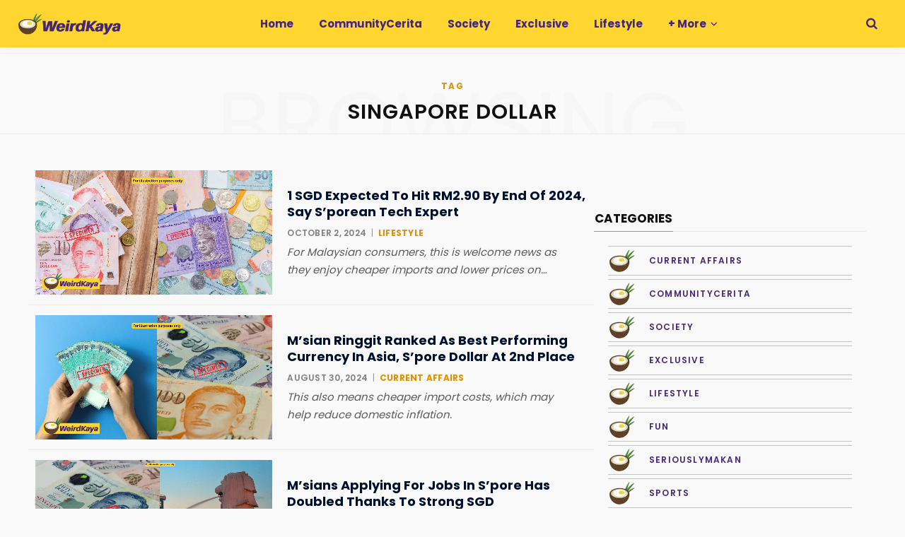

--- FILE ---
content_type: text/html; charset=UTF-8
request_url: https://weirdkaya.com/tag/singapore-dollar/
body_size: 35343
content:
<!DOCTYPE html>
<html lang="en-US">

<head>

	<meta charset="UTF-8" />
	<meta http-equiv="x-ua-compatible" content="ie=edge" />
	<meta name="viewport" content="width=device-width, initial-scale=1" />
	<link rel="profile" href="https://gmpg.org/xfn/11" />
	
	<title>Topics: Singapore Dollar | WeirdKaya</title><link rel="preload" as="font" href="https://weirdkaya.com/wp-content/themes/contentberg/css/icons/fonts/ts-icons.woff2?v1" type="font/woff2" crossorigin="anonymous" />
<meta name='robots' content='max-image-preview:large' />

<!-- Google Tag Manager for WordPress by gtm4wp.com -->
<script data-cfasync="false" data-pagespeed-no-defer>
	var gtm4wp_datalayer_name = "dataLayer";
	var dataLayer = dataLayer || [];

	const gtm4wp_scrollerscript_debugmode         = false;
	const gtm4wp_scrollerscript_callbacktime      = 500;
	const gtm4wp_scrollerscript_readerlocation    = 25;
	const gtm4wp_scrollerscript_contentelementid  = "main-wrap";
	const gtm4wp_scrollerscript_scannertime       = 5;
</script>
<!-- End Google Tag Manager for WordPress by gtm4wp.com -->
    <script>    
    // Helper to check if element is in viewport (for manual lazy load fallback)
    window.isInViewport = function(element) {
        if (!element) return false;
        var rect = element.getBoundingClientRect();
        return (
            rect.top >= 0 &&
            rect.left >= 0 &&
            rect.bottom <= (window.innerHeight || document.documentElement.clientHeight) &&
            rect.right <= (window.innerWidth || document.documentElement.clientWidth)
        );
    };
    </script><link rel='dns-prefetch' href='//www.googletagmanager.com' />
<link rel='dns-prefetch' href='https://fonts.bunny.net' />
<link rel='preconnect' href='https://cdn.weirdkaya.com' />
<link rel='preconnect' href='https://fonts.bunny.net' />
<link rel="alternate" type="application/rss+xml" title="WeirdKaya &raquo; Feed" href="https://weirdkaya.com/feed/" />
<link rel="alternate" type="application/rss+xml" title="WeirdKaya &raquo; Singapore Dollar Tag Feed" href="https://weirdkaya.com/tag/singapore-dollar/feed/" />
		<style>
			.smush-dimensions {
				--smush-image-aspect-ratio: auto;
				aspect-ratio: var(--smush-image-aspect-ratio);
			}
		</style>
		<style id='wp-img-auto-sizes-contain-inline-css' type='text/css'>
img:is([sizes=auto i],[sizes^="auto," i]){contain-intrinsic-size:3000px 1500px}
/*# sourceURL=wp-img-auto-sizes-contain-inline-css */
</style>
<link rel='alternate stylesheet' id='powerkit-icons-css' href='https://cdn.weirdkaya.com/wp-content/plugins/powerkit/assets/fonts/powerkit-icons.woff' type='text/css' as='font' type='font/wof' crossorigin />
<link rel='stylesheet' id='powerkit-css' href='https://cdn.weirdkaya.com/wp-content/plugins/powerkit/assets/css/powerkit.css' type='text/css' media='all' />
<link rel='stylesheet' id='contentberg-core-css' href='https://cdn.weirdkaya.com/wp-content/themes/contentberg/style.css' type='text/css' media='all' />
<style id='wp-block-library-inline-css' type='text/css'>
:root{--wp-block-synced-color:#7a00df;--wp-block-synced-color--rgb:122,0,223;--wp-bound-block-color:var(--wp-block-synced-color);--wp-editor-canvas-background:#ddd;--wp-admin-theme-color:#007cba;--wp-admin-theme-color--rgb:0,124,186;--wp-admin-theme-color-darker-10:#006ba1;--wp-admin-theme-color-darker-10--rgb:0,107,160.5;--wp-admin-theme-color-darker-20:#005a87;--wp-admin-theme-color-darker-20--rgb:0,90,135;--wp-admin-border-width-focus:2px}@media (min-resolution:192dpi){:root{--wp-admin-border-width-focus:1.5px}}.wp-element-button{cursor:pointer}:root .has-very-light-gray-background-color{background-color:#eee}:root .has-very-dark-gray-background-color{background-color:#313131}:root .has-very-light-gray-color{color:#eee}:root .has-very-dark-gray-color{color:#313131}:root .has-vivid-green-cyan-to-vivid-cyan-blue-gradient-background{background:linear-gradient(135deg,#00d084,#0693e3)}:root .has-purple-crush-gradient-background{background:linear-gradient(135deg,#34e2e4,#4721fb 50%,#ab1dfe)}:root .has-hazy-dawn-gradient-background{background:linear-gradient(135deg,#faaca8,#dad0ec)}:root .has-subdued-olive-gradient-background{background:linear-gradient(135deg,#fafae1,#67a671)}:root .has-atomic-cream-gradient-background{background:linear-gradient(135deg,#fdd79a,#004a59)}:root .has-nightshade-gradient-background{background:linear-gradient(135deg,#330968,#31cdcf)}:root .has-midnight-gradient-background{background:linear-gradient(135deg,#020381,#2874fc)}:root{--wp--preset--font-size--normal:16px;--wp--preset--font-size--huge:42px}.has-regular-font-size{font-size:1em}.has-larger-font-size{font-size:2.625em}.has-normal-font-size{font-size:var(--wp--preset--font-size--normal)}.has-huge-font-size{font-size:var(--wp--preset--font-size--huge)}.has-text-align-center{text-align:center}.has-text-align-left{text-align:left}.has-text-align-right{text-align:right}.has-fit-text{white-space:nowrap!important}#end-resizable-editor-section{display:none}.aligncenter{clear:both}.items-justified-left{justify-content:flex-start}.items-justified-center{justify-content:center}.items-justified-right{justify-content:flex-end}.items-justified-space-between{justify-content:space-between}.screen-reader-text{border:0;clip-path:inset(50%);height:1px;margin:-1px;overflow:hidden;padding:0;position:absolute;width:1px;word-wrap:normal!important}.screen-reader-text:focus{background-color:#ddd;clip-path:none;color:#444;display:block;font-size:1em;height:auto;left:5px;line-height:normal;padding:15px 23px 14px;text-decoration:none;top:5px;width:auto;z-index:100000}html :where(.has-border-color){border-style:solid}html :where([style*=border-top-color]){border-top-style:solid}html :where([style*=border-right-color]){border-right-style:solid}html :where([style*=border-bottom-color]){border-bottom-style:solid}html :where([style*=border-left-color]){border-left-style:solid}html :where([style*=border-width]){border-style:solid}html :where([style*=border-top-width]){border-top-style:solid}html :where([style*=border-right-width]){border-right-style:solid}html :where([style*=border-bottom-width]){border-bottom-style:solid}html :where([style*=border-left-width]){border-left-style:solid}html :where(img[class*=wp-image-]){height:auto;max-width:100%}:where(figure){margin:0 0 1em}html :where(.is-position-sticky){--wp-admin--admin-bar--position-offset:var(--wp-admin--admin-bar--height,0px)}@media screen and (max-width:600px){html :where(.is-position-sticky){--wp-admin--admin-bar--position-offset:0px}}

/*# sourceURL=wp-block-library-inline-css */
</style><style id='global-styles-inline-css' type='text/css'>
:root{--wp--preset--aspect-ratio--square: 1;--wp--preset--aspect-ratio--4-3: 4/3;--wp--preset--aspect-ratio--3-4: 3/4;--wp--preset--aspect-ratio--3-2: 3/2;--wp--preset--aspect-ratio--2-3: 2/3;--wp--preset--aspect-ratio--16-9: 16/9;--wp--preset--aspect-ratio--9-16: 9/16;--wp--preset--color--black: #000000;--wp--preset--color--cyan-bluish-gray: #abb8c3;--wp--preset--color--white: #ffffff;--wp--preset--color--pale-pink: #f78da7;--wp--preset--color--vivid-red: #cf2e2e;--wp--preset--color--luminous-vivid-orange: #ff6900;--wp--preset--color--luminous-vivid-amber: #fcb900;--wp--preset--color--light-green-cyan: #7bdcb5;--wp--preset--color--vivid-green-cyan: #00d084;--wp--preset--color--pale-cyan-blue: #8ed1fc;--wp--preset--color--vivid-cyan-blue: #0693e3;--wp--preset--color--vivid-purple: #9b51e0;--wp--preset--gradient--vivid-cyan-blue-to-vivid-purple: linear-gradient(135deg,rgb(6,147,227) 0%,rgb(155,81,224) 100%);--wp--preset--gradient--light-green-cyan-to-vivid-green-cyan: linear-gradient(135deg,rgb(122,220,180) 0%,rgb(0,208,130) 100%);--wp--preset--gradient--luminous-vivid-amber-to-luminous-vivid-orange: linear-gradient(135deg,rgb(252,185,0) 0%,rgb(255,105,0) 100%);--wp--preset--gradient--luminous-vivid-orange-to-vivid-red: linear-gradient(135deg,rgb(255,105,0) 0%,rgb(207,46,46) 100%);--wp--preset--gradient--very-light-gray-to-cyan-bluish-gray: linear-gradient(135deg,rgb(238,238,238) 0%,rgb(169,184,195) 100%);--wp--preset--gradient--cool-to-warm-spectrum: linear-gradient(135deg,rgb(74,234,220) 0%,rgb(151,120,209) 20%,rgb(207,42,186) 40%,rgb(238,44,130) 60%,rgb(251,105,98) 80%,rgb(254,248,76) 100%);--wp--preset--gradient--blush-light-purple: linear-gradient(135deg,rgb(255,206,236) 0%,rgb(152,150,240) 100%);--wp--preset--gradient--blush-bordeaux: linear-gradient(135deg,rgb(254,205,165) 0%,rgb(254,45,45) 50%,rgb(107,0,62) 100%);--wp--preset--gradient--luminous-dusk: linear-gradient(135deg,rgb(255,203,112) 0%,rgb(199,81,192) 50%,rgb(65,88,208) 100%);--wp--preset--gradient--pale-ocean: linear-gradient(135deg,rgb(255,245,203) 0%,rgb(182,227,212) 50%,rgb(51,167,181) 100%);--wp--preset--gradient--electric-grass: linear-gradient(135deg,rgb(202,248,128) 0%,rgb(113,206,126) 100%);--wp--preset--gradient--midnight: linear-gradient(135deg,rgb(2,3,129) 0%,rgb(40,116,252) 100%);--wp--preset--font-size--small: 13px;--wp--preset--font-size--medium: 20px;--wp--preset--font-size--large: 36px;--wp--preset--font-size--x-large: 42px;--wp--preset--spacing--20: 0.44rem;--wp--preset--spacing--30: 0.67rem;--wp--preset--spacing--40: 1rem;--wp--preset--spacing--50: 1.5rem;--wp--preset--spacing--60: 2.25rem;--wp--preset--spacing--70: 3.38rem;--wp--preset--spacing--80: 5.06rem;--wp--preset--shadow--natural: 6px 6px 9px rgba(0, 0, 0, 0.2);--wp--preset--shadow--deep: 12px 12px 50px rgba(0, 0, 0, 0.4);--wp--preset--shadow--sharp: 6px 6px 0px rgba(0, 0, 0, 0.2);--wp--preset--shadow--outlined: 6px 6px 0px -3px rgb(255, 255, 255), 6px 6px rgb(0, 0, 0);--wp--preset--shadow--crisp: 6px 6px 0px rgb(0, 0, 0);}:where(.is-layout-flex){gap: 0.5em;}:where(.is-layout-grid){gap: 0.5em;}body .is-layout-flex{display: flex;}.is-layout-flex{flex-wrap: wrap;align-items: center;}.is-layout-flex > :is(*, div){margin: 0;}body .is-layout-grid{display: grid;}.is-layout-grid > :is(*, div){margin: 0;}:where(.wp-block-columns.is-layout-flex){gap: 2em;}:where(.wp-block-columns.is-layout-grid){gap: 2em;}:where(.wp-block-post-template.is-layout-flex){gap: 1.25em;}:where(.wp-block-post-template.is-layout-grid){gap: 1.25em;}.has-black-color{color: var(--wp--preset--color--black) !important;}.has-cyan-bluish-gray-color{color: var(--wp--preset--color--cyan-bluish-gray) !important;}.has-white-color{color: var(--wp--preset--color--white) !important;}.has-pale-pink-color{color: var(--wp--preset--color--pale-pink) !important;}.has-vivid-red-color{color: var(--wp--preset--color--vivid-red) !important;}.has-luminous-vivid-orange-color{color: var(--wp--preset--color--luminous-vivid-orange) !important;}.has-luminous-vivid-amber-color{color: var(--wp--preset--color--luminous-vivid-amber) !important;}.has-light-green-cyan-color{color: var(--wp--preset--color--light-green-cyan) !important;}.has-vivid-green-cyan-color{color: var(--wp--preset--color--vivid-green-cyan) !important;}.has-pale-cyan-blue-color{color: var(--wp--preset--color--pale-cyan-blue) !important;}.has-vivid-cyan-blue-color{color: var(--wp--preset--color--vivid-cyan-blue) !important;}.has-vivid-purple-color{color: var(--wp--preset--color--vivid-purple) !important;}.has-black-background-color{background-color: var(--wp--preset--color--black) !important;}.has-cyan-bluish-gray-background-color{background-color: var(--wp--preset--color--cyan-bluish-gray) !important;}.has-white-background-color{background-color: var(--wp--preset--color--white) !important;}.has-pale-pink-background-color{background-color: var(--wp--preset--color--pale-pink) !important;}.has-vivid-red-background-color{background-color: var(--wp--preset--color--vivid-red) !important;}.has-luminous-vivid-orange-background-color{background-color: var(--wp--preset--color--luminous-vivid-orange) !important;}.has-luminous-vivid-amber-background-color{background-color: var(--wp--preset--color--luminous-vivid-amber) !important;}.has-light-green-cyan-background-color{background-color: var(--wp--preset--color--light-green-cyan) !important;}.has-vivid-green-cyan-background-color{background-color: var(--wp--preset--color--vivid-green-cyan) !important;}.has-pale-cyan-blue-background-color{background-color: var(--wp--preset--color--pale-cyan-blue) !important;}.has-vivid-cyan-blue-background-color{background-color: var(--wp--preset--color--vivid-cyan-blue) !important;}.has-vivid-purple-background-color{background-color: var(--wp--preset--color--vivid-purple) !important;}.has-black-border-color{border-color: var(--wp--preset--color--black) !important;}.has-cyan-bluish-gray-border-color{border-color: var(--wp--preset--color--cyan-bluish-gray) !important;}.has-white-border-color{border-color: var(--wp--preset--color--white) !important;}.has-pale-pink-border-color{border-color: var(--wp--preset--color--pale-pink) !important;}.has-vivid-red-border-color{border-color: var(--wp--preset--color--vivid-red) !important;}.has-luminous-vivid-orange-border-color{border-color: var(--wp--preset--color--luminous-vivid-orange) !important;}.has-luminous-vivid-amber-border-color{border-color: var(--wp--preset--color--luminous-vivid-amber) !important;}.has-light-green-cyan-border-color{border-color: var(--wp--preset--color--light-green-cyan) !important;}.has-vivid-green-cyan-border-color{border-color: var(--wp--preset--color--vivid-green-cyan) !important;}.has-pale-cyan-blue-border-color{border-color: var(--wp--preset--color--pale-cyan-blue) !important;}.has-vivid-cyan-blue-border-color{border-color: var(--wp--preset--color--vivid-cyan-blue) !important;}.has-vivid-purple-border-color{border-color: var(--wp--preset--color--vivid-purple) !important;}.has-vivid-cyan-blue-to-vivid-purple-gradient-background{background: var(--wp--preset--gradient--vivid-cyan-blue-to-vivid-purple) !important;}.has-light-green-cyan-to-vivid-green-cyan-gradient-background{background: var(--wp--preset--gradient--light-green-cyan-to-vivid-green-cyan) !important;}.has-luminous-vivid-amber-to-luminous-vivid-orange-gradient-background{background: var(--wp--preset--gradient--luminous-vivid-amber-to-luminous-vivid-orange) !important;}.has-luminous-vivid-orange-to-vivid-red-gradient-background{background: var(--wp--preset--gradient--luminous-vivid-orange-to-vivid-red) !important;}.has-very-light-gray-to-cyan-bluish-gray-gradient-background{background: var(--wp--preset--gradient--very-light-gray-to-cyan-bluish-gray) !important;}.has-cool-to-warm-spectrum-gradient-background{background: var(--wp--preset--gradient--cool-to-warm-spectrum) !important;}.has-blush-light-purple-gradient-background{background: var(--wp--preset--gradient--blush-light-purple) !important;}.has-blush-bordeaux-gradient-background{background: var(--wp--preset--gradient--blush-bordeaux) !important;}.has-luminous-dusk-gradient-background{background: var(--wp--preset--gradient--luminous-dusk) !important;}.has-pale-ocean-gradient-background{background: var(--wp--preset--gradient--pale-ocean) !important;}.has-electric-grass-gradient-background{background: var(--wp--preset--gradient--electric-grass) !important;}.has-midnight-gradient-background{background: var(--wp--preset--gradient--midnight) !important;}.has-small-font-size{font-size: var(--wp--preset--font-size--small) !important;}.has-medium-font-size{font-size: var(--wp--preset--font-size--medium) !important;}.has-large-font-size{font-size: var(--wp--preset--font-size--large) !important;}.has-x-large-font-size{font-size: var(--wp--preset--font-size--x-large) !important;}
/*# sourceURL=global-styles-inline-css */
</style>

<style id='classic-theme-styles-inline-css' type='text/css'>
/*! This file is auto-generated */
.wp-block-button__link{color:#fff;background-color:#32373c;border-radius:9999px;box-shadow:none;text-decoration:none;padding:calc(.667em + 2px) calc(1.333em + 2px);font-size:1.125em}.wp-block-file__button{background:#32373c;color:#fff;text-decoration:none}
/*# sourceURL=/wp-includes/css/classic-themes.min.css */
</style>
<link rel='stylesheet' id='powerkit-content-formatting-css' href='https://cdn.weirdkaya.com/wp-content/plugins/powerkit/modules/content-formatting/public/css/public-powerkit-content-formatting.css' type='text/css' media='all' />
<link rel='stylesheet' id='powerkit-featured-categories-css' href='https://cdn.weirdkaya.com/wp-content/plugins/powerkit/modules/featured-categories/public/css/public-powerkit-featured-categories.css' type='text/css' media='all' />
<link rel='stylesheet' id='powerkit-inline-posts-css' href='https://cdn.weirdkaya.com/wp-content/plugins/powerkit/modules/inline-posts/public/css/public-powerkit-inline-posts.css' type='text/css' media='all' />
<link rel='stylesheet' id='powerkit-widget-posts-css' href='https://cdn.weirdkaya.com/wp-content/plugins/powerkit/modules/posts/public/css/public-powerkit-widget-posts.css' type='text/css' media='all' />
<link rel='stylesheet' id='powerkit-scroll-to-top-css' href='https://cdn.weirdkaya.com/wp-content/plugins/powerkit/modules/scroll-to-top/public/css/public-powerkit-scroll-to-top.css' type='text/css' media='all' />
<link rel='stylesheet' id='powerkit-social-links-css' href='https://cdn.weirdkaya.com/wp-content/plugins/powerkit/modules/social-links/public/css/public-powerkit-social-links.css' type='text/css' media='all' />
<link rel='stylesheet' id='powerkit-widget-about-css' href='https://cdn.weirdkaya.com/wp-content/plugins/powerkit/modules/widget-about/public/css/public-powerkit-widget-about.css' type='text/css' media='all' />
<link rel='stylesheet' id='contentberg-fonts-css' href='https://fonts.bunny.net/css?family=Roboto%3A400%2C500%2C700%7CPT+Serif%3A400%2C400i%2C600%7CIBM+Plex+Serif%3A500' type='text/css' media='all' />
<link rel='stylesheet' id='contentberg-icons-css' href='https://cdn.weirdkaya.com/wp-content/themes/contentberg/css/icons/icons.css' type='text/css' media='all' />
<link rel='stylesheet' id='contentberg-lightbox-css' href='https://cdn.weirdkaya.com/wp-content/themes/contentberg/css/lightbox.css' type='text/css' media='all' />
<link rel='stylesheet' id='font-awesome4-css' href='https://cdn.weirdkaya.com/wp-content/themes/contentberg/css/fontawesome/css/font-awesome.min.css' type='text/css' media='all' />
<link rel='stylesheet' id='contentberg-child-css' href='https://cdn.weirdkaya.com/wp-content/themes/contentberg-child/style.css' type='text/css' media='all' />
<style id='contentberg-child-inline-css' type='text/css'>
::selection { background: rgba(223,145,6, 0.7); }
::-moz-selection { background: rgba(223,145,6, 0.7); }
:root { --c-main: #df9106; }
.post-content, .entry-content { color: #0a0a0a; }
.entry-content { color: #0a0a0a; }
:root { --c-body: #f9f9f9; }
.upper-footer { background-color: #f9f9f9; border-top: 0; }
.lower-footer { background-color: #ffffff; border-top: 0; }
.top-bar-content, 
.top-bar.dark 
.top-bar-content, 
.main-head.simple .inner { background-color: #ffd52f; border-color: #ffd52f; }
.top-bar .navigation { background: transparent; }
.main-head { border-bottom-color: #ffd52f !important; }
.main-head .social-icons a { color: #452778 !important; }
.main-head .search-submit, 
.main-head .search-link { color: #452778 !important; }
.navigation .menu > li:not(:hover) > a, 
.navigation.dark .menu > li:not(:hover) > a { color: #452778; }
.navigation .menu > li:hover > a, 
.navigation .menu > .current-menu-item > a, 
.navigation .menu > .current-menu-parent > a, 
.navigation .menu > .current-menu-ancestor > a { color: #306c2d !important; }
.navigation .menu > li li a { color: #452778 !important; }
.navigation .menu li li:hover > a, .navigation .menu li li.current-menu-item > a { color: #306c2d !important; }
.mega-menu .recent-posts .post-title { color: #452778 !important; }
.post-title, 
.post-title-alt { color: #00112d !important; }
.post-meta .post-cat > a { color: #df9106 !important; }
.sidebar .widget:not(.widget_mc4wp_form_widget):not(.widget-subscribe) .widget-title { color: #00112d; }
.sidebar .widget { margin-bottom: Arraypx; }
body,
h1,
h2,
h3,
h4,
h5,
h6,
input,
textarea,
select,
input[type="submit"],
button,
input[type="button"],
.button,
blockquote cite,
blockquote .wp-block-pullquote__citation,
.modern-quote cite,
.wp-block-quote.is-style-large cite,
.top-bar-content,
.search-action .search-field,
.main-head .title,
.navigation,
.tag-share,
.post-share-b .service,
.post-share-float .share-text,
.author-box,
.comments-list .comment-content,
.post-nav .label,
.main-footer.dark .back-to-top,
.lower-footer .social-icons,
.main-footer .social-strip .social-link,
.main-footer.bold .links .menu-item,
.main-footer.bold .copyright,
.archive-head,
.archive-head .description,
.cat-label a,
.text,
.section-head,
.post-title-alt,
.post-title,
.block-heading,
.block-head-b,
.block-head-c,
.small-post .post-title,
.likes-count .number,
.post-meta,
.post-meta .text-in,
.grid-post-b .read-more-btn,
.list-post-b .read-more-btn,
.post-footer .read-more,
.post-footer .social-share,
.post-footer .social-icons,
.large-post-b .post-footer .author a,
.main-slider,
.slider-overlay .heading,
.carousel-slider .category,
.carousel-slider .heading,
.grid-b-slider .heading,
.bold-slider,
.bold-slider .heading,
.main-pagination,
.main-pagination .load-button,
.page-links,
.post-content .wp-block-image figcaption,
.textwidget .wp-block-image figcaption,
.post-content .wp-caption-text,
.textwidget .wp-caption-text,
.post-content figcaption,
.textwidget figcaption,
.post-content,
.post-content .read-more,
.entry-content table,
.widget-about .more,
.widget-posts .post-title,
.widget-posts .posts.full .counter:before,
.widget-cta .label,
.social-follow .service-link,
.widget-twitter .meta .date,
.widget-twitter .follow,
.textwidget,
.widget_categories,
.widget_product_categories,
.widget_archive,
.widget_categories a,
.widget_product_categories a,
.widget_archive a,
.wp-caption-text,
figcaption,
.wp-block-button .wp-block-button__link,
.mobile-menu,
.woocommerce .woocommerce-message,
.woocommerce .woocommerce-error,
.woocommerce .woocommerce-info,
.woocommerce form .form-row,
.woocommerce .main .button,
.woocommerce .quantity .qty,
.woocommerce nav.woocommerce-pagination,
.woocommerce-cart .post-content,
.woocommerce .woocommerce-ordering,
.woocommerce-page .woocommerce-ordering,
.woocommerce ul.products,
.woocommerce.widget,
.woocommerce .woocommerce-noreviews,
.woocommerce div.product,
.woocommerce #content div.product,
.woocommerce #reviews #comments ol.commentlist .description,
.woocommerce-cart .cart-empty,
.woocommerce-cart .cart-collaterals .cart_totals table,
.woocommerce-cart .cart-collaterals .cart_totals .button,
.woocommerce .checkout .shop_table thead th,
.woocommerce .checkout .shop_table .amount,
.woocommerce-checkout #payment #place_order,
.top-bar .posts-ticker,
.post-content h1,
.post-content h2,
.post-content h3,
.post-content h4,
.post-content h5,
.post-content h6
 { font-family: "Poppins", system-ui, -apple-system, "Segoe UI", Arial, sans-serif; }
blockquote,
.archive-head .description,
.text,
.post-content,
.entry-content,
.textwidget
 { font-family: "Libre Franklin", system-ui, -apple-system, "Segoe UI", Arial, sans-serif; }
.sidebar .widget-title { font-size: 14px; font-weight: 600; }
.navigation .menu > li > a, .navigation.inline .menu > li > a { font-size: 15px; font-weight: 700; }
.large-post .post-title-alt { font-size: 26px; font-weight: 700; }
.grid-post .post-title-alt { font-size: 24px; font-weight: 700; }
.list-post .post-title { font-size: 20px; font-weight: 700; }
.entry-content { font-size: 18px; font-weight: 400; }
.post-content h4 { font-size: 24px; }
.post-content h6 { font-size: 18px; }


/*# sourceURL=contentberg-child-inline-css */
</style>
<link rel='stylesheet' id='contentberg-gfonts-custom-css' href='https://fonts.bunny.net/css?family=Poppins%3A400%2C500%2C600%2C700%7CLibre+Franklin%3A400%2C500%2C600%2C700' type='text/css' media='all' />
<script type="text/javascript" id="conversion-bridge-js-extra">
/* <![CDATA[ */
var conversionbridge_vars = {"rest_url":"https://weirdkaya.com/wp-json/conversionbridge/v1/track-event","ajaxurl":"https://weirdkaya.com/wp-admin/admin-ajax.php","cookie_plugin":"","security":"636f709e82","restart":"","console":"","journeys":"1","tracking_method":"cookie","event_queue":"","has_consent":["analytics","marketing"],"pageview_id":"b24d948b71f5f79fdda066fe40bcc805029a3b9a918514ef5e4ab1e8edf7c662-6972844087058","params":[]};
//# sourceURL=conversion-bridge-js-extra
/* ]]> */
</script>
<script type="text/javascript" src="https://cdn.weirdkaya.com/wp-content/plugins/conversion-bridge/assets/js/conversionbridge.js" id="conversion-bridge-js"></script>
<script type="text/javascript" src="https://cdn.weirdkaya.com/wp-includes/js/jquery/jquery.min.js" id="jquery-core-js"></script>
<script type="text/javascript" src="https://cdn.weirdkaya.com/wp-content/plugins/duracelltomi-google-tag-manager/dist/js/analytics-talk-content-tracking.js" id="gtm4wp-scroll-tracking-js"></script>

<!-- Google tag (gtag.js) snippet added by Site Kit -->
<!-- Google Analytics snippet added by Site Kit -->
<script type="text/javascript" src="https://www.googletagmanager.com/gtag/js?id=GT-MK9QNGW5" id="google_gtagjs-js" async></script>
<script type="text/javascript" id="google_gtagjs-js-after">
/* <![CDATA[ */
window.dataLayer = window.dataLayer || [];function gtag(){dataLayer.push(arguments);}
gtag("set","linker",{"domains":["weirdkaya.com"]});
gtag("js", new Date());
gtag("set", "developer_id.dZTNiMT", true);
gtag("config", "GT-MK9QNGW5");
 window._googlesitekit = window._googlesitekit || {}; window._googlesitekit.throttledEvents = []; window._googlesitekit.gtagEvent = (name, data) => { var key = JSON.stringify( { name, data } ); if ( !! window._googlesitekit.throttledEvents[ key ] ) { return; } window._googlesitekit.throttledEvents[ key ] = true; setTimeout( () => { delete window._googlesitekit.throttledEvents[ key ]; }, 5 ); gtag( "event", name, { ...data, event_source: "site-kit" } ); }; 
//# sourceURL=google_gtagjs-js-after
/* ]]> */
</script>
<script></script><meta name="generator" content="Site Kit by Google 1.168.0" />
<!-- Google Tag Manager for WordPress by gtm4wp.com -->
<!-- GTM Container placement set to manual -->
<script data-cfasync="false" data-pagespeed-no-defer>
	var dataLayer_content = {"pageTitle":"Topics: Singapore Dollar | WeirdKaya","pagePostType":"post","pagePostType2":"tag-post","browserName":"Chrome","browserVersion":"133.0.6943.141","browserEngineName":"Blink","browserEngineVersion":"","osName":"Windows","osVersion":10,"deviceType":"desktop","deviceManufacturer":"","deviceModel":"","postCountOnPage":4,"postCountTotal":4,"geoCloudflareCountryCode":"CN"};
	dataLayer.push( dataLayer_content );
</script>
<script data-cfasync="false" data-pagespeed-no-defer>
(function(w,d,s,l,i){w[l]=w[l]||[];w[l].push({'gtm.start':
new Date().getTime(),event:'gtm.js'});var f=d.getElementsByTagName(s)[0],
j=d.createElement(s),dl=l!='dataLayer'?'&l='+l:'';j.async=true;j.src=
'//www.googletagmanager.com/gtm.js?id='+i+dl;f.parentNode.insertBefore(j,f);
})(window,document,'script','dataLayer','GTM-M3CNP62Q');
</script>
<!-- End Google Tag Manager for WordPress by gtm4wp.com --><script>var Sphere_Plugin = {"ajaxurl":"https:\/\/weirdkaya.com\/wp-admin\/admin-ajax.php"};</script>
		<script>
		var BunyadSchemeKey = 'bunyad-scheme';
		(() => {
			const d = document.documentElement;
			const c = d.classList;
			var scheme = localStorage.getItem(BunyadSchemeKey);
			
			if (scheme) {
				d.dataset.origClass = c;
				scheme === 'dark' ? c.remove('s-light', 'site-s-light') : c.remove('s-dark', 'site-s-dark');
				c.add('site-s-' + scheme, 's-' + scheme);
			}
		})();
		</script>
		<!-- SEO meta tags powered by SmartCrawl https://wpmudev.com/project/smartcrawl-wordpress-seo/ -->
<meta name="description" content="WeirdKaya | A Community News Platform Run By Young Malaysians" />
<script type="application/ld+json">{"@context":"https:\/\/schema.org","@graph":[{"@type":"WPHeader","url":"https:\/\/weirdkaya.com\/tag\/singapore-dollar\/","headline":"Topics: Singapore Dollar | WeirdKaya","description":"WeirdKaya | A Community News Platform Run By Young Malaysians"},{"@type":"WPFooter","url":"https:\/\/weirdkaya.com\/tag\/singapore-dollar\/","headline":"Topics: Singapore Dollar | WeirdKaya","description":"WeirdKaya | A Community News Platform Run By Young Malaysians","copyrightYear":"2026"},{"@type":"Organization","@id":"https:\/\/weirdkaya.com\/#schema-publishing-organization","url":"https:\/\/weirdkaya.com","name":"Headline Media Sdn Bhd","logo":{"@type":"ImageObject","@id":"https:\/\/weirdkaya.com\/#schema-organization-logo","url":"https:\/\/cdn.weirdkaya.com\/wp-content\/uploads\/headline-media-logo-1.png","height":60,"width":60}},{"@type":"WebSite","@id":"https:\/\/weirdkaya.com\/#schema-website","url":"https:\/\/weirdkaya.com","name":"WeirdKaya","encoding":"UTF-8","potentialAction":{"@type":"SearchAction","target":"https:\/\/weirdkaya.com\/search\/{search_term_string}\/","query-input":"required name=search_term_string"},"image":{"@type":"ImageObject","@id":"https:\/\/weirdkaya.com\/#schema-site-logo","url":"https:\/\/cdn.weirdkaya.com\/wp-content\/uploads\/WeirdKaya-LOGO-circle.png","height":1920,"width":1920,"caption":"Quality | Latest | Peculiar"}},{"@type":"CollectionPage","@id":"https:\/\/weirdkaya.com\/tag\/singapore-dollar\/#schema-webpage","isPartOf":{"@id":"https:\/\/weirdkaya.com\/#schema-website"},"publisher":{"@id":"https:\/\/weirdkaya.com\/#schema-publishing-organization"},"url":"https:\/\/weirdkaya.com\/tag\/singapore-dollar\/","mainEntity":{"@type":"Blog","blogPosts":[{"author":{"@type":"Person","@id":"https:\/\/weirdkaya.com\/author\/jann-firdaus\/#schema-author","name":"Jann Firdaus","url":"https:\/\/weirdkaya.com\/author\/jann-firdaus\/","description":"A survivor of Tortured Poets Department.","image":{"@type":"ImageObject","@id":"https:\/\/weirdkaya.com\/author\/jann-firdaus\/#schema-author-gravatar","url":"https:\/\/secure.gravatar.com\/avatar\/2aba687dbf2445bd0a064521baa8a28bcef53f8d0bb81a8b42acefe1ad74515f?s=96&d=retro&r=g","height":100,"width":100,"caption":"Jann Firdaus"}},"publisher":{"@id":"https:\/\/weirdkaya.com\/#schema-publishing-organization"},"dateModified":"2024-10-02T12:19:38","datePublished":"2024-10-02T12:06:34","headline":"1 SGD Expected To Hit RM2.90 By End Of 2024, Say S'porean Tech Expert | WeirdKaya","description":"The Malaysian Ringgit (MYR) has experienced notable growth against the Singapore Dollar (SGD) in recent months, with experts predicting it could soon reach  ...","name":"1 SGD Expected To Hit RM2.90 By End Of 2024, Say S&#8217;porean Tech Expert","image":{"@type":"ImageObject","@id":"https:\/\/weirdkaya.com\/1-sgd-expected-to-hit-rm2-90-by-end-of-2024-say-sporean-tech-expert\/#schema-article-image","url":"https:\/\/cdn.weirdkaya.com\/wp-content\/uploads\/link-preview-360-98-1.png","height":630,"width":1200},"thumbnailUrl":"https:\/\/cdn.weirdkaya.com\/wp-content\/uploads\/link-preview-360-98-1.png"},{"author":{"@type":"Person","@id":"https:\/\/weirdkaya.com\/author\/jann-firdaus\/#schema-author","name":"Jann Firdaus","url":"https:\/\/weirdkaya.com\/author\/jann-firdaus\/","description":"A survivor of Tortured Poets Department.","image":{"@type":"ImageObject","@id":"https:\/\/weirdkaya.com\/author\/jann-firdaus\/#schema-author-gravatar","url":"https:\/\/secure.gravatar.com\/avatar\/2aba687dbf2445bd0a064521baa8a28bcef53f8d0bb81a8b42acefe1ad74515f?s=96&d=retro&r=g","height":100,"width":100,"caption":"Jann Firdaus"}},"publisher":{"@id":"https:\/\/weirdkaya.com\/#schema-publishing-organization"},"dateModified":"2024-08-30T20:45:57","datePublished":"2024-08-30T20:45:45","headline":"M'sian Ringgit Ranked As Best Performing Currency In Asia, S'pore Dollar At 2nd Place | WeirdKaya","description":"Recent financial updates reveal that the Malaysian Ringgit (RM) has surged ahead of the US Dollar (USD), while the Singapore Dollar (SGD) has reached a nota ...","name":"M&#8217;sian Ringgit Ranked As Best Performing Currency In Asia, S&#8217;pore Dollar At 2nd Place","image":{"@type":"ImageObject","@id":"https:\/\/weirdkaya.com\/msian-ringgit-ranked-as-best-performing-currency-in-asia-spore-dollar-at-2nd-place\/#schema-article-image","url":"https:\/\/cdn.weirdkaya.com\/wp-content\/uploads\/link-preview-360-24.png","height":630,"width":1200},"thumbnailUrl":"https:\/\/cdn.weirdkaya.com\/wp-content\/uploads\/link-preview-360-24.png"},{"author":{"@type":"Person","@id":"https:\/\/weirdkaya.com\/author\/jann-firdaus\/#schema-author","name":"Jann Firdaus","url":"https:\/\/weirdkaya.com\/author\/jann-firdaus\/","description":"A survivor of Tortured Poets Department.","image":{"@type":"ImageObject","@id":"https:\/\/weirdkaya.com\/author\/jann-firdaus\/#schema-author-gravatar","url":"https:\/\/secure.gravatar.com\/avatar\/2aba687dbf2445bd0a064521baa8a28bcef53f8d0bb81a8b42acefe1ad74515f?s=96&d=retro&r=g","height":100,"width":100,"caption":"Jann Firdaus"}},"publisher":{"@id":"https:\/\/weirdkaya.com\/#schema-publishing-organization"},"dateModified":"2024-03-15T12:05:35","datePublished":"2024-03-15T11:59:24","headline":"M\u2019sians Applying For Jobs In S'pore Has Doubled Thanks To Strong SGD | WeirdKaya","description":"More Malaysians are applying for jobs in Singapore because the Singapore dollar is getting stronger. Linda Teo from ManpowerGroup says there&#039;s been a b ...","name":"M\u2019sians Applying For Jobs In S&#8217;pore Has Doubled Thanks To Strong SGD","image":{"@type":"ImageObject","@id":"https:\/\/weirdkaya.com\/msians-applying-for-jobs-in-spore-has-doubled-thanks-to-strong-sgd\/#schema-article-image","url":"https:\/\/cdn.weirdkaya.com\/wp-content\/uploads\/link-preview-320-21.png","height":630,"width":1200},"thumbnailUrl":"https:\/\/cdn.weirdkaya.com\/wp-content\/uploads\/link-preview-320-21.png"},{"author":{"@type":"Person","@id":"https:\/\/weirdkaya.com\/author\/rydah-tan\/#schema-author","name":"Rydah Tan","url":"https:\/\/weirdkaya.com\/author\/rydah-tan\/","description":"Yu Ang is an International Relations (IR) graduate who firmly believes that Nasi Lemak belongs to Malaysia.","image":{"@type":"ImageObject","@id":"https:\/\/weirdkaya.com\/author\/rydah-tan\/#schema-author-gravatar","url":"https:\/\/cdn.weirdkaya.com\/wp-content\/uploads\/Rydah-Tan-e1623616323381.png","height":100,"width":100,"caption":"Rydah Tan"}},"publisher":{"@id":"https:\/\/weirdkaya.com\/#schema-publishing-organization"},"dateModified":"2024-02-02T12:55:05","datePublished":"2024-02-02T12:54:51","headline":"S$1 To RM3.54: M'sian Ringgit Hits All-Time Low Against S'pore Dollar | WeirdKaya","description":"The Federal Reserve&#039;s decision to maintain the interest rate at 5.5% has led to a strengthening of the Malaysian Ringgit against the US dollar, while t ...","name":"S$1 To RM3.54: M&#8217;sian Ringgit Hits All-Time Low Against S&#8217;pore Dollar","image":{"@type":"ImageObject","@id":"https:\/\/weirdkaya.com\/s1-to-rm3-54-msian-ringgit-hits-all-time-low-against-spore-dollar\/#schema-article-image","url":"https:\/\/cdn.weirdkaya.com\/wp-content\/uploads\/s1-to-rm354-msian-ringgit-hits-all-time-low-against-spore-dollar.png","height":630,"width":1200},"thumbnailUrl":"https:\/\/cdn.weirdkaya.com\/wp-content\/uploads\/s1-to-rm354-msian-ringgit-hits-all-time-low-against-spore-dollar.png"}]}},{"@type":"BreadcrumbList","@id":"https:\/\/weirdkaya.com\/tag\/singapore-dollar?tag=singapore-dollar\/#breadcrumb","itemListElement":[{"@type":"ListItem","position":1,"name":"Home","item":"https:\/\/weirdkaya.com"},{"@type":"ListItem","position":2,"name":"Archive for Singapore Dollar"}]}]}</script>
<meta property="og:type" content="object" />
<meta property="og:url" content="https://weirdkaya.com/tag/singapore-dollar/" />
<meta property="og:title" content="Topics: Singapore Dollar | WeirdKaya" />
<meta property="og:description" content="WeirdKaya | A Community News Platform Run By Young Malaysians" />
<meta name="twitter:card" content="summary" />
<meta name="twitter:site" content="WeirdKayaMY" />
<meta name="twitter:title" content="Topics: Singapore Dollar | WeirdKaya" />
<meta name="twitter:description" content="WeirdKaya | A Community News Platform Run By Young Malaysians" />
<!-- /SEO -->

		<script id="conversion-bridge--clarity" >
			(function(c,l,a,r,i,t,y){
				c[a]=c[a]||function(){(c[a].q=c[a].q||[]).push(arguments)};
				t=l.createElement(r);t.async=1;t.src="https://www.clarity.ms/tag/"+i;
				y=l.getElementsByTagName(r)[0];y.parentNode.insertBefore(t,y);
			})(window, document, "clarity", "script", "akd0je4o1s");
		
window.clarity( "set", "author", "Jann Firdaus" );
window.clarity( "set", "category", "Lifestyle" );
window.clarity( "set", "tags", "#Trending,Currency,MYR,Ringgit Malaysia,SGD,Singap" );
window.clarity( "set", "language", "en_US" );
window.clarity( "set", "post_type", "post" );</script>
<script id="conversion-bridge--meta" >
!function(f,b,e,v,n,t,s)
{if(f.fbq)return;n=f.fbq=function(){n.callMethod?
n.callMethod.apply(n,arguments):n.queue.push(arguments)};
if(!f._fbq)f._fbq=n;n.push=n;n.loaded=!0;n.version='2.0';
n.queue=[];t=b.createElement(e);t.async=!0;
t.src=v;s=b.getElementsByTagName(e)[0];
s.parentNode.insertBefore(t,s)}(window, document,'script',
'https://connect.facebook.net/en_US/fbevents.js');
						fbq( 'init', '228622949120386' );
								fbq( 'track', 'PageView', {}, { eventID: "b24d948b71f5f79fdda066fe40bcc805029a3b9a918514ef5e4ab1e8edf7c662-6972844087058" } );
		
</script>

		<script id="conversion-bridge--posthog" >!function(t,e){var o,n,p,r;e.__SV||(window.posthog=e,e._i=[],e.init=function(i,s,a){function g(t,e){var o=e.split(".");2==o.length&&(t=t[o[0]],e=o[1]),t[e]=function(){t.push([e].concat(Array.prototype.slice.call(arguments,0)))}}(p=t.createElement("script")).type="text/javascript",p.async=!0,p.src=s.api_host+"/static/array.js",(r=t.getElementsByTagName("script")[0]).parentNode.insertBefore(p,r);var u=e;for(void 0!==a?u=e[a]=[]:a="posthog",u.people=u.people||[],u.toString=function(t){var e="posthog";return"posthog"!==a&&(e+="."+a),t||(e+=" (stub)"),e},u.people.toString=function(){return u.toString(1)+".people (stub)"},o="capture identify alias people.set people.set_once set_config register register_once unregister opt_out_capturing has_opted_out_capturing opt_in_capturing reset isFeatureEnabled onFeatureFlags getFeatureFlag getFeatureFlagPayload reloadFeatureFlags group updateEarlyAccessFeatureEnrollment getEarlyAccessFeatures getActiveMatchingSurveys getSurveys".split(" "),n=0;n<o.length;n++)g(u,o[n]);e._i.push([i,s,a])},e.__SV=1)}(document,window.posthog||[]);
posthog.init( "phc_MApmp84d5F1Gsdg6BxjoEjFvQ0BDXC74RPvgHMBbqto", {"api_host":"https:\/\/us.i.posthog.com","person_profiles":"always","persistence":"localStorage+cookie","ui_host":"https:\/\/us.posthog.com"} );
posthog.register_once( {"author":"Jann Firdaus","category":"Lifestyle","tags":"#Trending,Currency,MYR,Ringgit Malaysia,SGD,Singapore Dollar","loggedin":"no","language":"en_US","post_type":"post"} );</script><link rel="icon" href="https://cdn.weirdkaya.com/wp-content/uploads/cropped-Icon_512x512-4-32x32.png" sizes="32x32" />
<link rel="icon" href="https://cdn.weirdkaya.com/wp-content/uploads/cropped-Icon_512x512-4-192x192.png" sizes="192x192" />
<link rel="apple-touch-icon" href="https://cdn.weirdkaya.com/wp-content/uploads/cropped-Icon_512x512-4-180x180.png" />
<meta name="msapplication-TileImage" content="https://cdn.weirdkaya.com/wp-content/uploads/cropped-Icon_512x512-4-270x270.png" />

		<script async src='https://securepubads.g.doubleclick.net/tag/js/gpt.js'></script>
		<script async src='https://pagead2.googlesyndication.com/pagead/js/adsbygoogle.js?client=ca-pub-9164810146034308' crossorigin='anonymous'></script>
		<!-- Home | GPT Code -->
		<script>
			window.googletag = window.googletag || {cmd: []};
			googletag.cmd.push(function() {
				//All | Both Out of Page | WK_OutofPage WK_OutofPage_2
				googletag.defineOutOfPageSlot('/16069941/WK_OutofPage', 'div-gpt-ad-1679455240399-0').addService(googletag.pubads());
				googletag.defineOutOfPageSlot('/16069941/WK_OutofPage_2', 'div-gpt-ad-1687333834504-0').addService(googletag.pubads());
				// All | Both Bottom Sidebar | WK_Bottom_SidebarMRec
				googletag.defineSlot('/16069941/WK_Bottom_SidebarMRec', [[336, 280], [300, 250]], 'div-gpt-ad-1679452003645-0').addService(googletag.pubads());
			
				// Articles Archives | Desktop | Top Sidebar | WK_AP_Sidebar_MRec
    			googletag.defineSlot('/16069941/WK_AP_Sidebar_MRec', [[300, 600], [300, 250], [336, 280]], 'div-gpt-ad-1742542531916-0').addService(googletag.pubads());
				
				// Home | Desktop | Top Sidebar | WK_HP_Sidebar_MRec
    			googletag.defineSlot('/16069941/WK_HP_Sidebar_MRec', [[300, 250], [336, 280], [300, 600]], 'div-gpt-ad-1742570447563-0').addService(googletag.pubads());
				
				// All | Desktop | Top Content | WK_Billboard
    			googletag.defineSlot('/16069941/WK_Billboard', [[970, 90], [970, 250], [728, 90]], 'div-gpt-ad-1679449459818-0').addService(googletag.pubads());
				
			googletag.pubads().enableSingleRequest();
			googletag.pubads().collapseEmptyDivs();
			googletag.enableServices();
			});
			</script>
			<!-- End of GPT Code -->		<style type="text/css" id="wp-custom-css">
			/* Special */
/* Malaysia Tourist */
/*.top-bar-content, .top-bar.dark .top-bar-content, .main-head.simple .inner {
    background-color: #ffffff !important;
    border-color: #ffd52f !important;
}

.sticky-bar {
    padding: 10px 0 !important;
}

.main-head.simple .title .logo-image.logo-speical {
    height: 40px !important;
}*/

/* Scroll */
html {
	overflow-x: hidden;
}

::-webkit-scrollbar {
  width: 8px;
  height: 8px;
}

::-webkit-scrollbar-track {
  background-color: #f9f9f9;
}

::-webkit-scrollbar-thumb {
  background-color: #452778;
  border-radius: 0px;
}

/* 404 */
.error-img {
	max-width: 75%;
	/* filter: drop-shadow(1px 2px 4px #452778); */
}

.error-page {
	text-align: center;
}

.error-page .post-content {
	float: none;
}

.page-404 .post-title-alt {
	margin: 20px auto;
}

.page-404 .main-heading {
	color: #452778;
}

.page-404 .links.fa-ul {
	list-style-type: none;
	margin: 0 auto;
	float: none !important;
	min-width: 50%;
}

.page-404 .links.fa-ul li {
	padding: 15px 20px;
}

.page-404 .links.fa-ul a {
	box-shadow: unset;
}

/* Single Post Featured Image */
.updates-blue {
	color: #0693E3;	
}

.updates-blue-line {
	background-color: #0693E3;	
}

/* Single Post Featured Image */
.featured {
	aspect-ratio: 40/21;
	display: flex;
	justify-content: center;
	align-items: center;
	margin-bottom: 20px;
	flex-direction: column;
}

.featured figcaption {
	line-height: 1.5;
	letter-spacing: -0.5px;
	font-weight: 600;
	margin: 10px auto;
	text-align: center;
	color: #777;
}

.related-posts .post {
	display: flex;
	flex-direction: column;
}

.related-posts .content {
	padding: 5px 0;
}

.related-posts .section-head .title {
	background: #f9f9f9;
}

.related-posts .post-title-alt a:hover, .related-posts .post-title a:hover {
    opacity: 1;
    text-shadow: 2px 2px #fff, 2px -2px #fff, -2px 2px #fff, -2px -2px #fff;
    box-shadow: 0 -1px 0 0 #fff inset,0 -4px 0 0 #df910650 inset;
}

/* Single Post Featured Image Credits */

.featured figcaption .fcredit a {
	text-decoration: underline;
	color: #df9106;
}

.featured figcaption .fcredit a:hover {
	opacity: 0.84;
}

.featured figcaption .fcredit:after {
	content: ", ";
}

.featured figcaption .fcredit:nth-last-child(2):after {
	content: " and ";
}


.featured figcaption .fcredit:last-child:after {
	content: "";
}

/* Home, Archive, Search Header */
body:not(.archive) .main-wrap {
	padding-top: 75px !important; 
}

body.archive .main-wrap {
	padding-top: 25px !important; 
}

.archive-head {
	margin-top: 50px;
	margin-bottom: 50px;
	padding-bottom: 16px;
}

.author .archive-head {
	padding-bottom: 40px;
}

.page-content .archive-head {
	margin-top: 0px;
	padding-bottom: 35px;
}

.archive-head .description { 
	margin-top: 10px;
	font-weight: 600;
}

/* List-Post, Highlight Block */
.meta-sep:before {
	content: " | " !important;	
}

.grid-post .post-thumb {
	margin-bottom: 20px;
	margin-left: 0px;
	margin-right: 0px;
}

.highlights-block .grid-post {
  margin: 10px 0;
	padding: 0 10px;
}

.list-post .post-thumb {
	display: flex;
	flex: 1 1 100%;
	justify-content: center;
	aspect-ratio: 40/21;
}

.list-post .post-thumb:before {
	content: "";
	padding-bottom: 52.5%;
}

@media (min-width: 940px) and (max-width: 1200px) {
.small-post .image-link img {
    max-width: 100%;
}
}


@media (max-width: 340px) {
.small-post .image-link img {
    max-height: 48px !important;
}
}

@media (min-width: 767px) and (max-width: 940px) {
	.highlights-block {
		display: flex;
		flex-direction: column;
	}
	
	.highlights-block .large {
		width: 100%;
		display: flex;
		flex-direction: column;
		float: unset;
	}
}

@media (max-width: 767px) {
	.list-post .post-thumb {
    max-width: 40% !important;
	}
}

.list-post-b .post-title {
	max-width: 100%;
	margin-top: 0px;
	margin-bottom: 0px;
	line-height: 1.3;
}

.small-post .image-link img {
	margin: 0;
}

.highlights-block .small-post img {
	width: unset;
}

.small-post {
	padding: 15px 10px;
	border-bottom: 1px solid #ebebeb;
	display: flex;
	align-items: center;
}

.small-post .content {
	margin-left: 1.5rem;
	margin-top: 0;
	width: 100%;
	overflow: hidden;
}

.small-post .post-meta .meta-sep {
	display: block;
}

@media (max-width: 540px) {
	.small-post .post-meta .meta-sep, .home .post-meta .date-link, .grid-post .meta-sep, .list-post-b .post-meta .date-link {
		display: none;
	}
	
}

@media (min-width: 940px) and (max-width: 1200px) {}
.small-post .post-meta .post-cat {
    display: unset;
}
}

.single-post .main {
	margin-top: 100px;
}

.list-post:first-child {
	border-top: 0px;
	padding-top: 0px;
}

.highlights-block .list-post:first-child {
	border-top: 1px solid #ebebeb;
	padding-top: 1rem;
}
	
.list-post {
	display: flex;
	align-items: center;
	/*margin: 0;
	padding: 10px 5px; */
	margin: 0;
	padding-top: 1rem;
	padding-bottom: 1rem;
	border-bottom: 1px solid #ebebeb;
	display: flex;
	align-items: center;
}

.list-post .content {
	display: flex;
	padding-left: 1.5rem;
	margin: 0;
	flex-direction: column;
}

.list-post .image-link {
	margin: auto 0;
}

.post-content.post-excerpt.cf {
	font-family: "Poppins", Arial, sans-serif;
	margin-top: 5px;
	overflow: hidden;
	max-width: 95%;
	display: -webkit-box;
	-webkit-line-clamp: 2;
	-webkit-box-orient: vertical;
	font-size: 15px;
	color: #5b5b5b !important;
	font-weight: 400;
	font-style: italic;
}

.posts-list > :last-child .list-post, .posts-dynamic.list .posts-wrap:last-child > :last-child .list-post {
	margin-bottom: 40px;
}

.small-post:last-child {
	margin-bottom: 0px;
	border-bottom: 0px;
}

.block .main-pagination, .main-pagination.load-more {
	margin-top: 2rem;
}

.grid-post .post-meta {
	margin-top: 10px;
}

.posts-dynamic {
	margin-bottom: 0;
}

/* About Us Team */
.about-team {
	display: flex;
	flex: auto;
	flex-direction: column;
	flex-flow: wrap;
	justify-content: center;
}

.about-teambox {
	display: flex;
	max-width: 45%;
	border: 1px solid #f7f7f7;
	background-color: #ffffff50;
	font-weight: 600;
	text-align: center;
	margin: 10px;
	padding: 30px 0px;
	border-radius: 6px;
	flex-direction: column;
	flex: auto;
}

.about-teambox-img {
	display: flex;
	flex-direction: column;
	justify-content: center;
	align-items: center;
	margin-bottom: 10px;
}

.about-teambox-img img {
	vertical-align: bottom;
	border-radius: 50%;
	max-width: 150px;
}

.about-teambox-content {
	display: flex;
	flex-direction: column;
	padding: 0 10%;
	flex: auto;
}

.about-teambox-bio {
	display: flex;
	flex-direction:column;
	flex: auto;
	justify-content: center;
	text-align: center;
	vertical-align: middle;
	margin: 10px 0;
}

.about-teambox-name {
	margin-bottom: 0;
	font-size: 20px;
	letter-spacing: 0;
	color: #000;
	font-weight: 700;
}

.about-teambox-position {
	font-size: 14px;
	color: #999;
	margin-bottom: 10px;
}

.about-teambox-social li {
    list-style: none;
    padding: 0 4px;
    margin: 0;
}

.about-teambox-social > li {
    display: inline-block;
    margin-bottom: 0;
}

.about-teambox-social a {
	color: #dd9933;
}

.about-teambox-social a:hover {
	color: #4b0082;
}

@media (max-width: 540px) {
	.about-teambox {
		max-width: 100%;
		margin: 3% 0;
	}
}

/* Contact Form */
.wpcf7-form {
	width: 90%;
	margin: 0 auto;
}

.wpcf7-form label {
	text-transform: uppercase;
	color: #000;
	font-weight: 600;
	font-size: 14px;
}

.wpcf7-form-control {
	width: 100%;
	font-weight: 500;
	color: #000;
}

.cf7-submit {
	width: 100%;
	display: flex;
	justify-content: center;
	align-items: center;
	flex-direction: column;
	margin: 0 auto;
}

.wpcf7-submit {
	color: #df9106 !important;
	background: unset !important;
	border: 2px solid #df9106 !important;
	font-weight: 700 !important;
	width: 50%;
	margin: 0 auto;
}

.wpcf7-submit:hover {
	color: #452778 !important;
	background: #FFD52F !important;
	border: 2px solid #452778 !important;
	font-weight: 700 !important;
}

.cf7-submit .wpcf7-spinner {
	display: flex;
	justify-content: center;
}

.wpcf7-response-output {
	font-weight: 600;
	text-transform: uppercase;
	color: #452778;
	margin: 0 !important;
}

.wpcf7-not-valid-tip {
	font-weight: 700;
}


/* PublishPress Author */
.author-box-b {
  display: flex;
  align-items: center;
	margin-top: 10px;
}

.author-box-b .image {
	display: flex;
	align-items: center;
	float: unset;
}

.author-box-b .image img {
	margin: 0;
	border: 0;
	max-width: unset;
}

.author-box-b .content {
	display: flex;
	padding: 0 20px;
	flex: auto;
	flex-direction: column;
}

.author-box-b .author {
  text-transform: uppercase;
	margin-top: 5px;
}

.author-box-b .author-bio {
  margin-top: 0px;
  margin-bottom: 0;
	font-weight: 500;
	line-height: 1.5rem;
}

.author-box .social-icons a, .author-box .social-icons span {
  box-shadow: unset;
  text-transform: uppercase;
  color: #df9106;
	font-weight: 500;
}

.author-box .social-icons span:hover, .author-box .social-icons a:hover {
	color: #452778;
}

.main-head.simple {
	border-bottom: unset;	
}

.main-head.simple .title .logo-image {
	max-width: unset;
	height: 30px !important;
	width: auto !important;
	padding: 2px;
}

.main-head.simple .title .logo-image-bm {
    max-width: unset;
    height: 40px !important;
    width: auto !important;
    padding: 2px;
}

.custom-archive-head {
	margin-top: -15px;
}

.no-pad {
	padding-left: 0 !important;
	padding-right: 0 !important;
}

/* Sidebar/ Widget */
.main .sidebar {
    padding-left: 0px;
}

#tiktok-feed-feed-0 .tiktok-feed-item__wrap:hover {
	background-color: unset !important;
}

.tiktok-feed-item__video_description {
	margin: 6px 0 24px;
}

.sidebar .widget .blocks .block {
	margin-bottom: 0;
}

.sidebar .widget, .sidebar .widget .code-block {
	margin: 0 auto 3rem auto;
}

.widget-cta .cta-box {
	padding: 0 20px;
	margin: 5px 0;
}

.widget-cta .cta-box a{
  border-top: 1px solid #c4c4c4;
	border-bottom: 1px solid #c4c4c4;
	display: flex;
}

.widget-cta .cta-box img {
	max-width: 40px;
	max-height: 40px;
}

.widget-cta .cta-box .label {
	background: unset;
	text-align: left;
	border: 0;
	font-size: 12px;
	color: #452778;
	font-weight: 600;
}

.widget-cta .cta-box a:hover{
  border-top: 1px solid #df9106;
	border-bottom: 1px solid #df9106;
	display: flex;
}

.block-head-b .title {
		border-bottom: 1px solid #df9106;
}

.block-head-b, .ts-block-widget .block-head-b {
	margin-bottom: 20px;
}

.pk-widget-about .pk-about-media, .pk-block-about .pk-about-media {
	max-width: 40%;
	max-height: 40%;
	margin: 1rem auto;
}

.pk-widget-about .pk-about-small, .pk-block-about .pk-about-small {
    font-weight: 700;
    font-size: 1.5rem;
    letter-spacing: 0;
    -webkit-font-smoothing: antialiased;
		color: #452778;	
}

.pk-widget-about .pk-about-content {
	margin-top: 0.2rem;
}

/* .blocks .block {
	margin-bottom: 5rem;
} */

.sidebar .post-meta {
		display: flex !important;
		flex-direction: column;
		margin-top: 5px;
	}
	
	.sidebar .post-meta .meta-sep {
		display: none;
	}
	
	.sidebar .post-meta .post-cat {
		display: flex;
		order: 2 !important;
	}
	
	.sidebar .post-meta .post-cat a:not(a:first-child) {
		display: none;
	}
	
	.sidebar .post-meta .date-link{
		display: flex;
		order: 1 !important;
	}

/* Single Post Breadcrumb */
.breadcrumb-article span {
	opacity: 1;
	font-size: 12px !important;
}

.breadcrumb-article {
	display: flex;
}

.breadcrumb-article .smartcrawl-breadcrumbs {
	line-height: 1.5;
}

.breadcrumb-article .smartcrawl-breadcrumb-separator {
	padding: 0 5px;
}

.breadcrumb-article:before {
	content: "NAVIGATION:";
	font-weight: 700;
	margin-right: 10px;
}

@media screen and (max-width: 768px) {
	.breadcrumb-article:before {
		display: none;
	}
	
	.breadcrumb-article .smartcrawl-breadcrumbs {
		justify-content: center;
		text-align: center;
		
	}
}

/* Single Post Category Label */
.post-top .cat-label a {
	margin-top: 0;
	margin-bottom: 5px;
	margin-left: 0;
	margin-right: 5px;
	background: #df9106;
} 

.post-top .cat-label a:hover {
	background: #452778;
}

.single-magazine .post-top .the-post-meta {
	margin-bottom: 15px;
}

.single-magazine .post-top .the-post-meta a, 
.single-magazine .post-top .the-post-meta .date-link time {
	letter-spacing: 0;
}

/* Powerkit - MailChimp */
.pk-subscribe-with-bg .pk-subscribe-container {
	background: unset;	
	padding: 0;
	margin-bottom: 1rem;
}

.pk-subscribe-with-bg .subscription {
	padding: 1rem;
}

.pk-subscribe-form-wrap .pk-privacy {
	padding: 0 1rem;
}

.pk-subscribe-form-wrap .pk-privacy input[type=checkbox] {
	vertical-align: middle;
}

.pk-subscribe-form-wrap .pk-input-group {
    display: flex;
    flex-direction: column;
}

.pk-subscribe-message {
    display: inline-block;
    margin-bottom: 20px;
    padding: 0 1px;
    padding-bottom: 8px;
    width: 100%;
    border-bottom: 1px solid #e7e7e7;
    font-size: 17px;
    font-weight: 700 !important;
    text-transform: uppercase;
    line-height: 1.2;
}

.pk-subscribe-with-bg .pk-title, .pk-subscribe-with-bg .pk-subscribe-message, .pk-subscribe-with-bg .pk-subscribe-message a, .pk-subscribe-with-bg .pk-privacy, .pk-subscribe-with-bg .pk-privacy a, .pk-subscribe-form-wrap .pk-alert {
	color: #000;
	font-weight: 600;
}

.pk-subscribe-with-bg .pk-input-group button {
    color: #df9106;
    background: unset;
    border: 2px solid #df9106;
    font-weight: 700;
}

.pk-subscribe-with-bg .pk-input-group button:hover {
    color: #452778;
    background: #FFD52F;
    border: 2px solid #452778;
    font-weight: 700;
		transition: all .25s ease-in-out;
}

/* Single Post Sharing */
.the-post-foot .post-share {
	display: flex;
	flex-direction: row;
	align-items: center;
	align-content: center;
	padding: 0 !important;
}

/*@media (min-width: 960px) {
	.the-post-foot .post-share:before {
		content: "SHARE IT:";
		font-weight: 700;
		margin-right: 10px;
		vertical-align: center;
		display: flex;
	}
}*/

.post-share-b {
	margin-bottom: 0px;
	display: flex;
	justify-content: flex-start !important;
}

.the-post-foot .post-share-b {
	gap: 0 6px;
}

.the-post-foot .post-share-b a {
	padding: 5px 10px;
	color: #ffffff;
	display: flex;
	align-items: center;
	gap: 0 5px;
	border-radius: 4px;
}

.the-post-foot .post-share-b a .label {
	max-width: 100%;
	padding: 0 5px;
}

.post-top .post-share-b {
	margin-bottom: 15px;
	display: flex;
}

.post-share-b .service {
		margin-bottom: 0;
	}

@media (min-width: 540px) {
	.post-share-b .service {
		width: 210px;
	}
}

.the-post-foot .post-share-b .service {
	width: 45px !important;
}

.the-post-foot .post-share-b .service i {
	margin-right: 0px;
}

.the-post-foot .post-share-b .service .label {
	display: none !important;
}

.post-share-b .service:nth-child(n+3) {
	display: unset;
	width: 45px;
}

.the-post-foot .post-share {
	padding: 0 10px;
}

.the-post-foot .post-share-icons {
	display: flex;
	justify-content: flex-start;
}

.post-share-b .telegram {
	background: #0088CC;
}

.post-share-b .copy {
	background: #373737;
	cursor: pointer;
}

/* Single Tag */
.single-magazine .the-post-foot {
	margin-top: 30px;	
}

.single-magazine .tag-share {
	margin-top: 0px;
	display: flex;
	flex-direction:column;
	justify-content: flex-start;
	align-items: flex-start;
	gap: 12px;
}

.tag-share .post-tags {
	float: unset;
	margin-top: unset;
	margin-right: 0px;
	max-width: unset;
	flex: 2;
	display: flex;
	justify-content: flex-start;
	flex-wrap: wrap;
}


@media (min-width: 960px) {
	.tag-share .post-tags:before {
		content: "TAGS:";
		font-weight: 700;
		margin-right: 10px;
	}
	
	.tag-share .post-tags {
		margin-bottom: 0px;
	}
}

.tag-share .post-tags li {
	display: flex;
	margin: 0 2px;
	border: unset !important;
	height: 25px;
	justify-content: center;
	align-items: center;
	padding: 0 5px;	
}

.tag-share .post-tags li:after {
	content: "/";
	padding-left: 10px;
}

.tag-share .post-tags li:last-child:after {
	content: "";
}

.tag-share .post-tags a {
	display: unset;
	margin-top: unset;
	margin-right: unset;
	padding: unset;
	border: unset;
	color: #452778;
	font-size: 12px;
	font-weight: 600;
	letter-spacing: 0.1em;
	line-height: 1.5;
}

/* Single Post Content */
.wp-block-quote p, blockquote p {
	font-weight: 700;
}

.post-content a, .textwidget a {
    color: #df9106;
}

.post-content p>a, .post-content li>a, .post-content dd>a, .post-content td a, .post-content th a, .post-content h1 a, .post-content h2 a, .post-content h3 a, .post-content h4 a, .post-content h5 a, .post-content h6 a, .post-content em a, .post-content strong a {
	box-shadow: 0 -1px 0 0 #df9106 inset;
}

.post-content p>a:hover, .post-content li>a:hover, .post-content dd>a:hover, .post-content td a:hover, .post-content th a, .post-content h1 a:hover, .post-content h2 a:hover, .post-content h3 a:hover, .post-content h4 a:hover, .post-content h5 a:hover, .post-content h6 a:hover, .post-content em a:hover, .post-content strong a:hover, .post-title-alt a:hover, .post-title a:hover {
	box-shadow: 0 -1px 0 0 #df9106 inset;
}


.post-title {
	/*text-transform: capitalize; */
}

.single-post .main {
	margin-top: 80px;	
}

.single-magazine .post-top .post-title {
	margin-top: 10px;
}

.post-author {
	display: flex;
	align-items: center;
}

.post-author a{
	color: #df9106 !important;
}

.post-meta-c {
	align-items: center;
	display: flex;
}

.article-post-meta img {
	padding-right: 5px;
}

@media (max-width: 767px) {
		.highlights-block .large .post-title {
		font-size: 20px;
	}
	
	.single-magazine .post-top .post-title {
		font-size: 25px;
	}
	
	.single-magazine .post-top .sub-title {
		font-size: 15px;
	}
}
.post-author img {
    vertical-align: text-bottom;
}

.article-post-meta img {
	max-width: 30px;
	border-radius: 5%;
}

.modified-featured-image img {
	/* width: 100%; */
	margin-bottom: 1.5rem !important;
}

.post-content .wp-block-image img {
	text-align: center;
	margin: 10px auto 5px auto !important;
	display: flex;
	max-width: 100% !important;
	height: unset !important;
}

.post-content .wp-block-image {
	text-align: center;
	display: flex;
	margin:  0 auto 1em auto !important;
	justify-content: center;
	flex-direction: column;
	max-width: 95% !important;
}

.post-content .wp-block-image figcaption {
	line-height: 1.5;
	letter-spacing: -0.5px;
	font-weight: 600;
	margin: 10px auto;
}

.post-content iframe, .instagram-media  {
	display: block;
	margin: 20px auto !important;
	margin-bottom: 1.65em;
}

.google-auto-placed iframe {
    margin: 0 auto !important;
}

blockquote.tiktok-embed {
	padding-left: 0 !important;
}

blockquote.tiktok-embed:before {
	content: none;
}

.post-content blockquote {
	color: #000000;
}

.wp-block-separator {
	margin: 1em 0;
	border-top: unset;
	border-bottom: unset;
}

.cta-img {
	padding: 0 !important;
}

.cta-img img {
	width: 100%;
}

.post-content.entry-content h1, .post-content.entry-content h2, .post-content.entry-content h3 {
    color: #452778;
}

.ss-bar {
	display:flex;
	flex-direction: row;
	align-items: center;
	padding: 10px 0;
}

.ss-bar .fb-like {
	display: block;
	margin: unset;
}

.ss-bar .post-share-b:before, .ss-bar .post-share-b .counter {
	display: none;
}

@media screen and (max-width: 1100px) {
		.post-share-b .service:nth-child(n+6) {
		display: none;
	}
}

/* Single Post Pagination */
.fb-comments {
	margin-top: 20px;
}

.post-nav {
	display: flex !important;
	flex-direction: row;
	margin-top: 20px;
	padding-top: 20px;
}

.post-nav .content {
	align-items: center;
}

.post-nav .image-link {
	max-width: 40%;
}

.post-nav .wp-post-image {
	width: unset;
	height: unset;
}

.post-nav .post-meta-b {
	letter-spacing: -0.5px;
	margin: 5px 0;
	flex-direction: column-reverse;
	display: flex;
}

.post-nav .post-meta-b .post-title {
	font-size: 14px !important;
}

.post-nav .post-cat {
	font-size: 11px;
	display: flex;
	flex-direction: column;
	letter-spacing: 0;
}

.post-nav .label {
	margin-bottom: 0px;
	font-weight: 600;
	letter-spacing: 0;
}

.post-nav .previous .label:before {
	content: "";
	margin-left: 5px;
}

/* Read More */
.nomargin-btm {
	margin-bottom: 0.5rem !important;	
}

.wp-block-yoast-seo-related-links, .yarpp ul {
	list-style: none;
	padding: 0 2rem !important;
}

.wp-block-yoast-seo-related-links li:before, .yarpp li:before {
    position: absolute;
    content: "" !important;
		opacity: 1 !important;
  transform: scale(1) !important; 
	background: url([data-uri]);
    height: 20px;
    background-size: cover;
    margin: 0.45rem -2rem;
    width: 20px;
    display: inline-block;
}

.wp-block-yoast-seo-related-links li, .yarpp li {
	margin-bottom: 6px;
}

.yarpp h3 {
	color: #452778;
}

.yarpp li>a, .wp-block-yoast-seo-related-links li>a {
	font-size: 16px;
	font-weight: 700;
	font-family: "Poppins", Arial, sans-serif;
	box-shadow: 0 -2px 0 0 #df910680 inset;
}

.wp-block-yoast-seo-related-links li>a:hover, .yarpp li>a:hover {
	    box-shadow: 0 -8px 0 0 #df910640 inset;
}

@media screen and (max-width: 760px) {
	.yarpp ul, .wp-block-yoast-seo-related-links   {
		padding: 0 1rem !important;
	}
	
	.yarpp li>a, .wp-block-yoast-seo-related-links li>a {
		font-weight: 600;
		font-size: 14px;
	}
}

@media screen and (max-width: 540px) {
	.yarpp ul, .wp-block-yoast-seo-related-links   {
		padding: 0 2rem !important;
	}
	
	.yarpp li>a, .wp-block-yoast-seo-related-links li>a {
		font-weight: 700;
		font-size: 14px;
	}
}

/* Related Post */
.related-posts {
	margin-top: 50px;
}

.related-posts .post-title {
	margin: 5px 0;
	font-family: inherit;
  font-weight: 600;
  font-size: 15px;
  line-height: 1.5;
}

.related-posts .post-meta {
	margin-bottom: 0;
}

.post-title-alt a, .post-title a {
	font-weight: 700;
}

/* Facebook Comment Plugin */
#facebook {
    font-family: "Poppins", Arial, sans-serif;
    font-weight: 600;
}



/* Header Navigation Bar */
.inner-head .wrap-head {
	display: flex;
	width: 100%;
	justify-content: space-around;
	align-items: center;
	flex-direction: row;
	padding: 6px 24px;
}

.main-head.simple .left-contain, 
.main-head.simple .actions {
	position: unset;
	left: unset;
	height: unset;
	flex-direction: row;
	right: unset;
	top: unset;
}

.main-head.simple .mobile-nav {
	margin: 0 15px;
	font-size: 16px;
	color: #4b0082;
}

.mobile-logo {
	padding: 10px;
	max-width: 150px;
}

.main-head.simple .title a {
	display: inline-flex;
}

.navigation-wrap {
	display: flex;
  flex-grow: 2;
	min-height: 50px;
}

#main-head .social-icons li {
	font-size: 16px;
	display: flex;
	flex-direction: row;
	align-items: center;
	margin: 0 6px;
	justify-content: space-around;
}

.navigation .menu-item-has-children > a:after {
	color: #4b0082;
}

.main-head.simple .social-icons {
	margin: 0;
}

.main-head.simple .actions .search-link {
	display: flex;
	font-size: 16px;
	align-items: center;
	margin: 0 15px;
}

@media (max-width: 770px) {
.nav-off-canvas .main-wrap {
	position: absolute; 
}
}

/* Mobile Menu Container */
.mobile-menu-container {
	background-color: #FFD52F;
}

.mobile-menu, .mobile-menu ul li a {
	font-weight: 600;
	color: #4b0082;
}

.mobile-menu li {
	border-bottom: 1px solid rgba(0, 0, 0, 0.07);
	padding: 10px 0;
}

.mobile-menu li:hover, .mobile-menu li a:hover {
  background: unset;
	color: #306c2d;
}

.mobile-menu li a{
	border-bottom: unset;
	padding: 0 10px;
	letter-spacing: 0; 
}

.mobile-menu ul {
	border-bottom: unset;
}

.mobile-menu .chevron {
	-webkit-text-stroke: unset;
	color: #4b0082;
}

.mobile-menu li:last-child {
	border-bottom: unset;
}


/* Images Box Shadow Setting */
.wp-post-image {
	box-shadow: unset;
	transition: unset;
}

.wp-post-image:hover {
	box-shadow: unset;
	opacity: 0.80;
	-webkit-filter: brightness(0.95);
  filter: brightness(0.95);
	transform: unset;
}

.featured .wp-post-image:hover, .post-content .wp-block-image img:hover {
	box-shadow: unset;
	opacity: 1;
	-webkit-filter: unset;
  filter: unset;
	transform: unset;
}

/* Social Follow Widget */
.social-follow-wk {
	margin: 0;
}

.social-follow-wk .service {
	margin: 0;
	padding: 5px;
}

.social-follow-wk .telegram {
  background: #0088cc !important;
}

.fa-telegram {
	    font-family: 'powerkit-icons' !important;
}

.fa-telegram:before {
	content: "\e909" !important;
} 

.social-follow-wk .linkedin {
  background: #0a66c2 !important;
}

/**
 * Widget: Social Follow
 */
.social-follow-wk {
  margin: 0 -6px;
  margin-bottom: -12px;
}

.social-follow-wk .service {
  float: left;
  width: 50%;
  padding: 0 6px;
  margin-bottom: 12px;
  box-sizing: border-box;
}

.social-follow-wk .service-link {
  display: -ms-flexbox;
  display: flex;
  -ms-flex-align: center;
      align-items: center;
  padding: 0 11px;
  background: #000;
  font-family: Roboto, Arial, sans-serif;
  letter-spacing: -0.01em;
  font-size: 13px;
  font-weight: 600;
  line-height: 37px;
  color: #fff;
}

.social-follow-wk .service-link:hover {
  -webkit-filter: brightness(110%);
          filter: brightness(110%);
}

.social-follow-wk .the-icon {
  width: 16px;
  margin-left: 4px;
  margin-right: 12px;
  margin-top: 1px;
  font-size: 18px;
}

.social-follow-wk .count {
  margin-left: 5px;
  margin-right: 8px;
}

.social-follow-wk .label {
  white-space: nowrap;
  overflow: hidden;
  text-overflow: ellipsis;
}

.social-follow-wk .facebook {
  background: #3059b0;
}

.social-follow-wk .gplus {
  background: #e6422e;
}

.social-follow-wk .twitter {
  background: #55acef;
}

.social-follow-wk .youtube {
  background: #cd201f;
}

.social-follow-wk .vimeo {
  background: #1ab7ea;
}

.social-follow-wk .instagram {
  background: #f77737;
}

.social-follow-wk .pinterest {
  background: #e52730;
}

.pk-social-links-items {
	display: flex !important;
	flex-wrap: wrap;
	gap: 10px 10px;
	flex: 1 1 auto;
	justify-content: center;
}

.powerkit_widget_about {
	margin: 0 !important;
}

.pk-social-links-item {
    display: flex;
}

.pk-social-links-scheme-bold-bg .pk-social-links-items .pk-social-links-link, .is-style-pk-social-links-bold-bg .pk-social-links-items .pk-social-links-link {
	padding: 1rem 1rem;
}

/* Archives Pagination Button */
.main-pagination .load-button {
	color: #df9106;
	background: unset;
	border: 2px solid #df9106;
	font-weight: 700;
}

.main-pagination .load-button:hover {
	color: #452778;
	background: #FFD52F;
	border: 2px solid #452778;
	font-weight: 700;
}

.block .main-pagination, .main-pagination.load-more {
  margin-top: 2rem;
	margin-bottom: 3rem;
}

/* Footer */
.lower-footer {
	padding: 0;
}

.menu-footer-menu-container {
	margin: 5px 0;
	display: flex;
}

.footer-menu {
	display: flex;
	justify-content: center;
	flex-wrap: wrap;
}

.footer-menu li {
	padding-right: 10px;
}

.footer-menu li, .footer-menu li a {
	text-align: center;
	font-weight: 700;
	color: #b4b4b4;
	text-transform: uppercase;
}

.footer-menu li a:hover {
	text-align: center;
	font-weight: 700;
	color: #452778;
	
	text-transform: uppercase;
}

.footer-menu li:first-child {
	padding-left: 10px;
}

.footer-menu li::after {
	content: "/";
	margin-left: 10px;
	margin-right: 0px;
	font-size: 10px;
	font-weight: 400;
	color: #4545;
	-webkit-font-smoothing: antialiased;
}

.footer-menu li:last-child {
	padding-right: 0;
}

.footer-menu li:last-child::after {
	content: "";
}

.lower-footer .wrap {
	display: flex;
	align-items: center;
	flex-direction: column;
	justify-content: space-evenly;
	padding: 30px 0;
}

.lower-footer .social-icons, .lower-footer .copyright {
	display: flex;
	align-content: center;
	margin: 5px 0;
	flex-wrap: wrap;
	justify-content: center;
}

.lower-footer .copyright {
	float: unset;
	max-width: unset;
	margin: 5px 0;
	text-align: center;
}

.lower-footer .copyright .emoji {
		height: unset !important;
	vertical-align: middle !important;
}

.main-footer.alt .social-icons  span:hover {
	color: #452778;
}

.lower-footer .social-icons li {
	margin: 0;
	align-content:center;
}

.lower-footer .social-icons .label {
	letter-spacing: 0.5px;
}

.lower-footer .social-link:after {
	margin-left: 6px;
	color: #d1d1d1 !important;
	font-size: 8px;
}

.lower-footer .social-icons .fa {
	margin-right: 3px;
	margin-left: 3px;
	color: #ffd52f;
}

.to-top {
	margin: 10px 0;
}

.lower-footer:after { 
	margin-bottom: 60px;
}

.hover-red:hover {
	color: #D11C21 !important;
}

/* Advertisement */
.ads-desktop {
	display: block;
}

.ads-desktop iframe {
	margin: 0 auto !important;
}

.ads-mobile {
	display: none;
}

.code-block-label {
	font-size: 10px;
	margin-bottom: 0px;
	color: #aaa;
	text-align: center;
}

@media (min-width: 1240px) {
	.highlights-block .small-post .post-title, .list-post-b .post-title {
	font-size: 18px;
}
	
	.sidebar .post-title {
		font-size: 14px;
	}	
	
	.sidebar .post-meta {
		font-size: 11px;
	}
	
	.list-post .content {
		padding-left: 1.5rem;
	}
}


@media (min-width: 940px) and (max-width: 1239px) {
	.highlights-block .small-post .post-title, .list-post-b .post-title {
		font-size: 16px;
	}
	
	.sidebar .block-head-b .title {
		font-size: 14px;
	}
	
	.sidebar .post-title {
		font-size: 12px;
	}	
	
	.sidebar .post-meta {
		font-size: 10px;
	}
	
	.list-post .content {
		padding-left: 1.2rem;
	}
}

@media (max-width: 939px) {
	.highlights-block .small-post .post-title, .list-post-b .post-title {
		font-size: 16px;
	}
	
	.list-post .content {
		padding-left: 0rem;
		margin-left: 1.5rem;
	}
}

@media (min-width: 769px) and (max-width: 1400px) {
	/* Header Navigation Bar */
	.inner-head .wrap-head {
		display: flex;
		justify-content: space-between;
		width: 100%;
	}
	
	.navigation-wrap {
    display: flex;
	}
	
	.main-head.simple .actions .search-link {
		flex: 1;
		justify-content:flex-end;
	}
	
	.main-head.simple .social-icons {
		display: none;
	}
	
	.main-head.simple .actions .search-link {
		display: block;	
	}
	
	.main-head.simple .search-link:before {
		border-left: 0;
		height: unset;
		display: none;
	}
	
	/* Single Post Sharing */
	.post-header .jeg_share_button {
		width:80%;
		margin-bottom: 10px;
	}
}

@media (max-width: 940px) {
	/* Header Navigation Bar */
	.inner-head .wrap-head {
		display: flex;
		justify-content: space-between;
		width: 100%;
		padding: 0 10px;
	}
	
	.main-head.simple .title {
		flex-grow: 3;
		display: flex;
		justify-content: space-evenly;
		max-width: unset;
	}
	
	.main-head.simple .left-contain {
		flex-grow: 4;
	}
	
	.navigation-wrap {
    display: none;
}
	
	.main-head.simple .social-icons {
		display: none;
	}
	
	.main-head.simple .actions .search-link {
		display: block;	
	}
	
	.main-head.simple .search-link:before {
		border-left: 0;
		height: unset;
		display: none;
	}
	
	.single-magazine .sidebar {
		/* display: none; */
	}
	
	.main .sidebar {
    padding: 0 15px;
}
	
	.lower-footer .wrap {
		margin-bottom: 20px;
	}
}

@media (min-width: 541px) and (max-width: 768px) {
	/* Header Navigation Bar */
	.inner-head .wrap-head {
		display: flex;
		justify-content: space-between;
		width: 100%;
		padding: 0 10px;
	}
	
	.main-head.simple .title {
		flex-grow: 3;
		display: flex;
		justify-content: space-evenly;
		max-width: unset;
	}
	
	.main-head.simple .left-contain {
		flex-grow: 4;
	}
	
	.navigation-wrap {
    display: none;
}
	
	.main-head.simple .social-icons {
		display: none;
	}
	
	.main-head.simple .actions .search-link {
		display: block;	
	}
	
	.main-head.simple .search-link:before {
		border-left: 0;
		height: unset;
		display: none;
	}
	
.small-post .image-link img {
    float: left;
    margin: 0;
	width: auto;
	max-height: 150px;
}

.highlights-block .small-post img {
	width: unset;
}
	.small-post .post-title {
    /* margin-top: -0.25em; */
	font-size: 14px;
}
	
.author-box-b {
    display: flex;
    align-items: center;
    flex-direction: column;
	justify-content: center;
  }
	.author-box-b .image img {
    max-width: unset;
	  align-items: center;
  }
  .author-box-b .content {
		text-align: center;
		padding:0;
		margin-top: 5px;
  }
  .author-box-b .author, .author-box-b .author-bio  {
    margin: 0;
  }
  .author-box .social-icons a, .author-box .social-icons span {
    box-shadow: unset;
    text-transform: uppercase;
    color: #df9106;
  }

	/* Article Font Size */
	.entry-content {
		font-size: 17px !important;
	}
	
	/* Blockquote Setting */
	.wp-block-quote p {
    margin-left: -20px;
    padding-top: 15px;
	}
	
	/* Article Tag and Sharing Footer */
	.single-magazine .tag-share {
    margin-top: 30px;
    margin-bottom: 30px;
    display: flex;
    flex-direction: column;
    align-items: center;
	}
	
	.single-magazine .tag-share div {
    margin: 0;;;
	}

		.single-magazine .the-post-foot {
		margin-top: 0;
	}
	
	.tag-share .post-tags {
		justify-content: center;
	}
	
	/* Article Prev/ Next */
	.post-nav-inline .content{
		align-items: center;
	}
	
	.post-nav .image-link {
		-ms-flex: 2;
		flex: 2;
    margin-right: 0px;
		max-width: 40%;
	}
	
	.post-nav-inline .post-meta .label {
    letter-spacing: 0;
		margin: 10px 0;
	}
	
	.post-nav-inline .post-meta {
		-ms-flex: 1;
		flex: 1;
    letter-spacing: 0;
    margin: 10px;
    flex-direction: column;
    display: flex;
	}
	
	.post-nav-inline .post-meta .post-meta {
    letter-spacing: 0;
    margin: 10px 0;
    flex-direction: column-reverse;
    display: flex;
	}
	
	.post-nav .post-cat {
		font-size: 11px;
		display: flex;
		flex-direction: column;
	
	}
	
	/* Related Post */
	.related-posts .post-title {
    display: block;
    margin-top: 10px;
    margin-bottom: 5px;
    font-size: 16px;
    font-weight: 600;
    line-height: 1.3;
	}
	
	.related-posts .content {
    padding-left: 0px;
    padding-right: 0px;
	}
}

@media (max-width: 540px) {
	/* Header Navigation Bar */
	.inner-head .wrap-head {
		display: flex;
		justify-content: space-between;
		width: 100%;
		padding: 0 10px;
	}
	
	.main-head.simple .title {
		flex-grow: 3;
		display: flex;
		justify-content: space-evenly;
		max-width: unset;
	}
	
	.main-head.simple .left-contain {
		flex-grow: 4;
	}
	
	.navigation-wrap {
    display: none;
}
	
	.main-head.simple .social-icons {
		display: none;
	}
	
	.main-head.simple .actions .search-link {
		display: block;	
	}
	
	.main-head.simple .search-link:before {
		border-left: 0;
		height: unset;
		display: none;
	}
	
	/* List Post, Hightlight Post */
	.block-head-b, .ts-block-widget .block-head-b {
	margin-bottom: 10px;
	}
	
	.small-post .image-link img {
		float: left;
  	margin: 0;
		/* width: auto; */
		max-height: 70px;
	}
	
	.list-post-b .post-title, .highlights-block .small-post .post-title {
    max-width: 100%;
    margin-top: 0px;
    margin-bottom: 0px;
    font-size: 14px;
    line-height: 1.3;
	}
	
	.list-post-b .post-meta, .highlights-block .small-post .post-meta {
		font-size: 10px;
		line-height: 1.2;
	}  
	
	.post-content.post-excerpt.cf {
    display:none;
	}
	
	.list-post:first-child {
    padding-top: 5px;
	}
	
	/* Article Font Size */
	.entry-content {
		font-size: 17px !important;
		font-weight: 400;
	}
	
	/* Author Box */
	.author-box-b .image img {
    /* max-width: 55px; */
	  align-items: center;
  }
	
  .author-box-b .content {
    /* overflow: initial; */
	text-align: center;
  }
	
  .author-box-b .author > a {
    margin-top: 15px;
    /* margin-bottom: 20px; */
  }
	
  .author-box-b .author-bio {
    /* margin: 15px 0; */
  }
	
  .author-box-b {
    display: flex;
    align-items: center;
    flex-direction: column !important;
  }
	
  .author-box .social-icons a, .author-box .social-icons span {
    box-shadow: unset;
    text-transform: uppercase;
    color: #df9106;
  }
	
	/* Blockquote Setting */
	.wp-block-quote p {
    margin-left: -20px;
    padding-top: 15px;
	}
	
	/* Article Tag and Sharing Footer */
	.single-magazine .tag-share {
    margin-top: 30px;
    margin-bottom: 30px;
    display: flex;
    flex-direction: column;
    align-items: center;
	}
	
	.single-magazine .the-post-foot {
		margin-top: 0;
	}
	
	.tag-share .post-tags {
		justify-content: center;
	}

	/* Article Prev/ Next */
	.post-nav-inline .post-meta .label {
    letter-spacing: 0;
		margin: 10px 0;
	}
	
	.post-nav-inline .post-meta .post-meta {
    letter-spacing: 0;
    margin: 10px 0;
    flex-direction: column-reverse;
    display: flex;
	}

	.post-nav .image-link {
		max-width: unset;
	}
	
	.post-nav .wp-post-image {
    width: unset;
    max-height: unset;
	}
	
	.post-nav .post-title {
		font-size: 14px;
	}
	
	.post-nav .post-cat {
		font-size: 10px;
		display: flex;
		flex-direction: column;
	}
	
	/* Related Post */
	.related-posts .post-title {
    display: block;
    margin-top: 10px;
    margin-bottom: 5px;
    font-size: 16px;
    font-weight: 600;
    line-height: 1.45;
	}
	
	
	/* Innity */
	.ads-mobile {
		display: block;
	}

	.ads-desktop {
		display: none;
	}
}

.mobile-logo {
	padding: unset;
}

.main-head.simple .title a:after{
	display: inline-flex;
	align-items: flex-end;
	margin-left: 0;
	justify-content: center;
	margin: auto;
}

.archive-head .sub-title{
	font-weight: 700;
	color: #df9106;
}

.single-magazine .post-top .sub-title {
	color: #595959;
}

.block-head-b .view-all {
	font-weight: 600;
}

.post-meta .post-cat > a {
	font-weight: 700;
	letter-spacing: 0.02em !important;
}

.post-meta time {
	font-weight: 600;
	letter-spacing: 0.02em !important;
}

.list-post-b .post-meta time, .post-content.post-excerpt.cf, .block-head-b .view-all, .post-meta-c, .footer-menu li a,.main-footer.alt .social-icons .label, .lower-footer .copyright, .lower-footer .copyright a, .back-to-top {
	color: #808080;
}

.lower-footer .copyright a:hover {
	font-weight: 700;
}

/* Ads Reports */ 
.ads_report_tour .vc_tta-tabs-container {
	position: fixed !important;
	right: 0;
	top: 15%;
}

.ads_report_tour .vc_tta-tab a {
	opacity: 70%;
	font-weight: 700;
	background: #452778 !important;
}

.ads_report_tour .vc_tta-tab a:hover {
	opacity: 100%;
}

.ads_report_tour .ads_report_logo img {
	margin-bottom: 10px;
}

@media (max-width: 540px) {
	.ads_report_tour .ads_report_logo img {
		width: 180px;
		height: 60px;
	margin-bottom: 10px;
}
	
.ads_report_tour .ads_report_title {
	font-size: 2.5rem !important;
}
}

.ads_report_val {
	display: block;
	font-size: 4rem;
	font-weight: 700;
	color: #c3323a;
	text-align: center;
	margin: 0 auto;
}

.ads_report_valtext {
	display: block;
	font-size: 1.5rem;
	font-weight: 700;
	color: #df9106;
	text-align: center;
	margin: 0 auto;
}

.ads_report_tour .vc_tta-tab.vc_active > a {
	background: #1e0a3e !important;
}

.ads_report_tour .ads_report_statrow {
	display: flex;
	justify-content: center;
	align-items: center;
}

.ads_report_tour .ads_report_statrow .wpb_single_image {
	display: flex;
	flex: auto;
	justify-content: center;
	margin: 0;
}

.sidebar .code-block-17 {
	margin: -2rem auto 4rem auto !important;
}

.ads_report_sidebar .code-block-18:before {
    content: "- Your Ads -";
    display: block;
    position: inherit;
    color: #452778;
    margin-top: -3.5rem;
    font-weight: 700;
	font-size: 12px;
}


.ads_report_sidebar .code-block-18:hover:before {
    content: "";
}

.ads_report_sidebar .code-block-18 {
	padding: 3.5rem 0.5rem 2rem 0.5rem;
	border: 2px solid #45277850;
	border-radius: 10px;
	margin: -2rem auto 4rem auto;
}

.ads_report_sidebar .code-block-18:hover {
	padding: 3.5rem 0.5rem 2rem 0.5rem;
	border: 0;
	border-radius: 0;
	background: unset;
}

.ads_report_btnrow .ads_report_btn {
	display: flex;
	flex-direction: column !important;
}

.ads_report_btnrow .wpb_wrapper {
	display: flex;
	flex-direction: column;
	width: 70%;
	margin: 0 auto;
}

.ads_report_btn a {
	color: #df9106;
	background: unset;
	border: 2px solid #df9106;
	font-weight: 700;
	display: inline-block;
	min-width: initial;
	padding: 16px 50px;
	box-shadow: 0 2px 3px rgb(110 110 110 / 25%);
    font-family: Roboto,Arial,sans-serif;
    text-transform: uppercase;
		font-size: 12px;
    letter-spacing: 0em;
    line-height: 1;
    -webkit-font-smoothing: antialiased;
}

@media and (max-width: 540px) {
	.ads_report_btnrow .wpb_wrapper {		display: flex;
	justify-content: center;
	width: 100%;
	flex-direction: column;
	margin: 0 auto;
	}
	
	.ads_report_btnrow .ads_report_btn {
			justify-content: center;
		display: flex;
	}
}


.ads_report_btn a:hover {
	color: #452778 !important;
	background: #FFD52F !important;
	border: 2px solid #452778 !important;
	font-weight: 700;
}

.post-content .code-block-17 {
	margin: 1rem auto !important;
}

/* Social Follow - Instagram */
.navbar-follow-container {
    display: flex;
    align-items: center;
	margin: 0 1rem;
}

.navbar-follow-container .navbar-follow-avatar {
    margin-right: 1rem;
    flex: 0 0 80px;
    width: 80px;
    height: 80px;
}

.navbar-follow-container .navbar-follow-avatar-link {
    position: relative;
    border-radius: 100%;
    transition: .2s;
    display: block;
}

.navbar-follow-container .navbar-follow-avatar-link img {
    position: relative;
    border: 2px solid #442778;
    border-radius: 100%;
    width: 80px;
    height: 80px;
    z-index: 1;
    -o-object-fit: cover;
    object-fit: cover;
    transition: .2s;
    box-shadow: 2px 2px 5px -2px #442778;
}

.navbar-follow-container .navbar-follow-box {
    display: flex;
    flex-direction: column;
}

.navbar-follow-container .navbar-follow-text {
    margin-bottom: 0;
    word-break: break-all;
    white-space: nowrap;
    font-size: .8rem;
    font-weight: 800;
    letter-spacing: .1em;
    text-transform: uppercase;
}

.navbar-follow-container .navbar-follow-text a {
    color: #442778;
}

.navbar-follow-container .pk-instagram-counters {
    margin: 0;
}

.navbar-follow-container .pk-instagram-footer {
	display: flex;
	justify-content: flex-start;
	margin-top: 0.5rem;
}

.navbar-follow-container .pk-instagram-footer .pk-instagram-btn {
    padding: 0.5rem 1.5rem;
	align-items: center;
    justify-content: center;
    text-decoration: none;
    border: none;
	line-height: 1rem;
    transition: .25s;
    box-shadow: none;
    cursor: pointer;
	border-radius: 16px;
    background-color: #442778;
    color:white;
	display: inline-block;
    width: auto;
}

.navbar-follow-container .pk-instagram-footer .pk-instagram-btn:after {
    content: "\e90c";
    margin-left: 0.25rem;
    font-family: 'powerkit-icons';
    font-size: 0.7rem;
}

.navbar-follow-container .pk-instagram-counters {
	display: none;
}

/* Tiktok Embed */
.home #embed-video-container {
	background: unset !important;
}

/* Ads Campaign - Tiger Street Food */
.tiger_ads-readalso {
	margin-bottom: 5px !important;
}

.tiger_ads-post {
	gap: 1em !important;
}

.tiger_ads-post figure {
	padding-top: 1em !important;
}

.tiger_ads-post img:hover {
	box-shadow: 5px 5px 0 0 #f8d755 !important;
}

.tiger_ads-post h4, .tiger_ads-post h4 a, .tiger_ads-post h6 {
	margin: 5px 0 !important;
	box-shadow: unset !important;
}

.tiger_ads-post h4 a:hover {
	color: #f8d755;
}		</style>
		<noscript><style> .wpb_animate_when_almost_visible { opacity: 1; }</style></noscript><style>
.ai-viewports                 {--ai: 1;}
.ai-viewport-3                { display: none !important;}
.ai-viewport-2                { display: none !important;}
.ai-viewport-1                { display: inherit !important;}
.ai-viewport-0                { display: none !important;}
@media (min-width: 540px) and (max-width: 767px) {
.ai-viewport-1                { display: none !important;}
.ai-viewport-2                { display: inherit !important;}
}
@media (max-width: 539px) {
.ai-viewport-1                { display: none !important;}
.ai-viewport-3                { display: inherit !important;}
}
@media screen and (max-width: 782px) {
  #wpadminbar #wp-admin-bar-ai-toolbar-settings {
    display: block;
    position: static;
  }

  #wpadminbar #wp-admin-bar-ai-toolbar-settings > .ab-item {
    white-space: nowrap;
    overflow: hidden;
    width: 52px;
    padding: 0;
    color: #a0a5aa;
    position: relative;
  }

  #wpadminbar .quicklinks .menupop ul li .ab-item, #wpadminbar .quicklinks .menupop.hover ul li .ab-item {
    min-height: 28px;
  }
}
</style>



<link rel='preconnect' href='https://securepubads.g.doubleclick.net'>
		<link rel='preconnect' href='https://pagead2.googlesyndication.com'>
		<link rel='preconnect' href='https://adservice.google.com'>
		<link rel='dns-prefetch' href='https://tpc.googlesyndication.com'>
		<link rel='dns-prefetch' href='https://www.googletagservices.com'>
	<script>
function ai_wait_for_functions(){function a(b,c){"undefined"!==typeof ai_functions?b(ai_functions):5E3<=Date.now()-d?c(Error("AI FUNCTIONS NOT LOADED")):setTimeout(a.bind(this,b,c),50)}var d=Date.now();return new Promise(a)};
</script>
	
</head>

<body class="archive tag tag-singapore-dollar tag-15696 wp-theme-contentberg wp-child-theme-contentberg-child right-sidebar wpb-js-composer js-comp-ver-8.3.1 vc_responsive">

<!-- GTM Container placement set to manual -->
<!-- Google Tag Manager (noscript) -->
				<noscript><iframe src="https://www.googletagmanager.com/ns.html?id=GTM-M3CNP62Q" height="0" width="0" style="display:none;visibility:hidden" aria-hidden="true"></iframe></noscript>
<!-- End Google Tag Manager (noscript) -->
<!-- GTM Container placement set to manual -->
<!-- Google Tag Manager (noscript) -->	<!-- /16069941/WK_OutofPage -->
<div id='div-gpt-ad-1679455240399-0'>
  <script>
    googletag.cmd.push(function() { googletag.display('div-gpt-ad-1679455240399-0'); });
  </script>
</div>
		<div class="main-wrap">

			
			
				
<header id="main-head" class="main-head head-nav-below has-search-modal simple">

	<div class="inner inner-head sticky-bar" data-no-lazy="1" >		
		<div class="wrap cf wrap-head">
		
			<div class="left-contain">
				<span class="mobile-nav"><i class="tsi tsi-bars"></i></span>	
			
					<div class="title ts-logo">
		
		<a href="https://weirdkaya.com/" title="WeirdKaya" rel="home">
		
					
					
			
			<!-- Daily Usage Logo -->
			<img data-no-lazy="1" src="https://cdn.weirdkaya.com/wp-content/uploads/logo_282x50.png" class="logo-image" alt="WeirdKaya" /> 
			
				
					</a>
	
	</div>			
			</div>
				
				
			<div class="navigation-wrap inline">
								
				<nav class="navigation inline simple light" data-sticky-bar="normal">
					<div class="menu-main-menu-container"><ul id="menu-main-menu" class="menu"><li id="menu-item-44" class="menu-item menu-item-type-post_type menu-item-object-page menu-item-home menu-item-44"><a href="https://weirdkaya.com/"><span>Home</span></a></li>
<li id="menu-item-159203" class="menu-item menu-item-type-custom menu-item-object-custom menu-item-159203"><a href="https://original.weirdkaya.com/communitycerita/"><span>CommunityCerita</span></a></li>
<li id="menu-item-47" class="menu-item menu-item-type-taxonomy menu-item-object-category menu-cat-44 menu-item-47"><a href="https://weirdkaya.com/category/society/"><span>Society</span></a></li>
<li id="menu-item-49" class="menu-item menu-item-type-taxonomy menu-item-object-category menu-cat-46 menu-item-49"><a href="https://weirdkaya.com/category/exclusive/"><span>Exclusive</span></a></li>
<li id="menu-item-51" class="menu-item menu-item-type-taxonomy menu-item-object-category menu-cat-49 menu-item-51"><a href="https://weirdkaya.com/category/lifestyle/"><span>Lifestyle</span></a></li>
<li id="menu-item-48" class="menu-item menu-item-type-post_type menu-item-object-page menu-item-has-children menu-item-48"><a href="https://weirdkaya.com/posts/" title="Categories"><span>+ More</span></a>
<ul class="sub-menu">
	<li id="menu-item-45" class="menu-item menu-item-type-taxonomy menu-item-object-category menu-cat-43 menu-item-45"><a href="https://weirdkaya.com/category/current-affairs/"><span>Current Affairs</span></a></li>
	<li id="menu-item-50" class="menu-item menu-item-type-taxonomy menu-item-object-category menu-cat-47 menu-item-50"><a href="https://weirdkaya.com/category/fun/"><span>Fun</span></a></li>
	<li id="menu-item-52" class="menu-item menu-item-type-taxonomy menu-item-object-category menu-cat-48 menu-item-52"><a href="https://weirdkaya.com/category/seriously-makan/"><span>SeriouslyMakan</span></a></li>
	<li id="menu-item-12269" class="menu-item menu-item-type-taxonomy menu-item-object-category menu-cat-2077 menu-item-12269"><a href="https://weirdkaya.com/category/sports/"><span>Sports</span></a></li>
	<li id="menu-item-53" class="menu-item menu-item-type-taxonomy menu-item-object-category menu-cat-51 menu-item-53"><a href="https://weirdkaya.com/category/abroad/"><span>Abroad</span></a></li>
	<li id="menu-item-105093" class="menu-item menu-item-type-taxonomy menu-item-object-category menu-cat-11710 menu-item-105093"><a href="https://weirdkaya.com/category/bm/"><span>WeirdKaya BM</span></a></li>
	<li id="menu-item-154954" class="menu-item menu-item-type-taxonomy menu-item-object-category menu-cat-17592 menu-item-154954"><a href="https://weirdkaya.com/category/oyen-and-friends/"><span>Oyen &amp; Friends</span></a></li>
	<li id="menu-item-54" class="menu-item menu-item-type-taxonomy menu-item-object-category menu-cat-52 menu-item-54"><a href="https://weirdkaya.com/category/original/"><span>Original</span></a></li>
	<li id="menu-item-55" class="menu-item menu-item-type-taxonomy menu-item-object-category menu-cat-50 menu-item-55"><a href="https://weirdkaya.com/category/events/"><span>Events</span></a></li>
	<li id="menu-item-68313" class="menu-item menu-item-type-post_type menu-item-object-page menu-item-68313"><a href="https://weirdkaya.com/ge15/"><span>GE15</span></a></li>
	<li id="menu-item-108442" class="menu-item menu-item-type-post_type menu-item-object-page menu-item-108442"><a href="https://weirdkaya.com/stateelection2023/"><span>#MYStateElection</span></a></li>
	<li id="menu-item-56" class="menu-item menu-item-type-taxonomy menu-item-object-category menu-cat-1 menu-item-56"><a href="https://weirdkaya.com/category/unpopular-opinion/"><span>(Un)Popular Opinion</span></a></li>
	<li id="menu-item-57244" class="menu-item menu-item-type-taxonomy menu-item-object-category menu-cat-5371 menu-item-57244"><a href="https://weirdkaya.com/category/press-release/"><span>Press Release</span></a></li>
	<li id="menu-item-57" class="menu-item menu-item-type-post_type menu-item-object-page menu-item-57"><a href="https://weirdkaya.com/about-us/"><span>About Us</span></a></li>
</ul>
</li>
</ul></div>				</nav>
				
							</div>
			
			<div class="actions">
			
				
	
		<ul class="social-icons cf">
		
					
			<li><a href="https://www.facebook.com/WeirdKaya" class="tsi tsi-facebook" target="_blank"><span class="visuallyhidden">Facebook</span></a></li>
									
					
			<li><a href="https://twitter.com/WeirdKayaMY" class="tsi tsi-twitter" target="_blank"><span class="visuallyhidden">X (Twitter)</span></a></li>
									
					
			<li><a href="https://www.instagram.com/weirdkaya" class="tsi tsi-instagram" target="_blank"><span class="visuallyhidden">Instagram</span></a></li>
									
					
			<li><a href="https://www.youtube.com/channel/UCRW2HusjKI2oe4hmtkFWqvA" class="tsi tsi-youtube-play" target="_blank"><span class="visuallyhidden">YouTube</span></a></li>
									
					
			<li><a href="https://www.linkedin.com/company/weirdkaya" class="tsi tsi-linkedin" target="_blank"><span class="visuallyhidden">LinkedIn</span></a></li>
									
					
		</ul>
	
								
								
					<a href="#" title="Search" class="search-link"><i class="tsi tsi-search"></i></a>
									
				
							
			</div>

		</div>
	</div>

</header> <!-- .main-head -->
				
	
	<div class="archive-head">
	
		
			
			
		<span class="sub-title">Tag</span>
		
					<h2 class="title">Singapore Dollar</h2>
				
		<i class="background">Browsing</i>
		
			
	</div>

		
	<div class="main wrap">
		<div class="ts-row cf">
			<div class="col-8 main-content cf">
		
							
			
	<div class="posts-dynamic posts-container ts-row list count-0">
			
		<div class='code-block code-block-1' style='margin: -3rem auto 2rem; text-align: center; display: block; clear: both;'>
<div class="ai-wait-for-interaction ai-wait-for-interaction-1" data-code="[base64]" data-class="Y29kZS1ibG9jaw=="></div>
</div>
			
						
							
								
				<div class="posts-wrap">				
						
						
								
					
<article id="post-172466" class="list-post list-post-b small-post cf">
	
	<div class="post-thumb">
		<a href="https://weirdkaya.com/1-sgd-expected-to-hit-rm2-90-by-end-of-2024-say-sporean-tech-expert/" class="image-link">
			<img width="1200" height="630" src="https://cdn.weirdkaya.com/wp-content/uploads/link-preview-360-98-1.png" class="attachment-contentberg-list-b size-contentberg-list-b wp-post-image" alt="" title="1 SGD Expected To Hit RM2.90 By End Of 2024, Say S&#8217;porean Tech Expert" decoding="async" fetchpriority="high" loading="eager" />				
			
		</a>
		
		
	</div>

	<div class="content">
		
		<a href="https://weirdkaya.com/1-sgd-expected-to-hit-rm2-90-by-end-of-2024-say-sporean-tech-expert/" class="post-title">1 SGD Expected To Hit RM2.90 By End Of 2024, Say S&#8217;porean Tech Expert</a>
			<div class="post-meta post-meta-a small-post-list">
		
				
			<span class="post-cat">	
									
		<a href="https://weirdkaya.com/category/lifestyle/" class="category">Lifestyle</a>

					</span>
			
			<span class="meta-sep"></span>
			
					
					<a href="https://weirdkaya.com/1-sgd-expected-to-hit-rm2-90-by-end-of-2024-say-sporean-tech-expert/" class="date-link"><time class="post-date" datetime="2024-10-02T12:06:34+08:00">October 2, 2024</time></a>
				
		
	</div>		
				<div class="post-content post-excerpt cf">
					
			<p>For Malaysian consumers, this is welcome news as they enjoy cheaper imports and lower prices on foreign goods.</p>
				
		</div>
					
				
	</div> <!-- .content -->

	
		
</article>					
									
						
					
						
						
								
					
<article id="post-168557" class="list-post list-post-b small-post cf">
	
	<div class="post-thumb">
		<a href="https://weirdkaya.com/msian-ringgit-ranked-as-best-performing-currency-in-asia-spore-dollar-at-2nd-place/" class="image-link">
			<img width="1200" height="630" src="https://cdn.weirdkaya.com/wp-content/uploads/link-preview-360-24.png" class="attachment-contentberg-list-b size-contentberg-list-b wp-post-image" alt="" title="M&#8217;sian Ringgit Ranked As Best Performing Currency In Asia, S&#8217;pore Dollar At 2nd Place" decoding="async" loading="eager" />				
			
		</a>
		
		
	</div>

	<div class="content">
		
		<a href="https://weirdkaya.com/msian-ringgit-ranked-as-best-performing-currency-in-asia-spore-dollar-at-2nd-place/" class="post-title">M&#8217;sian Ringgit Ranked As Best Performing Currency In Asia, S&#8217;pore Dollar At 2nd Place</a>
			<div class="post-meta post-meta-a small-post-list">
		
				
			<span class="post-cat">	
									
		<a href="https://weirdkaya.com/category/current-affairs/" class="category">Current Affairs</a>

					</span>
			
			<span class="meta-sep"></span>
			
					
					<a href="https://weirdkaya.com/msian-ringgit-ranked-as-best-performing-currency-in-asia-spore-dollar-at-2nd-place/" class="date-link"><time class="post-date" datetime="2024-08-30T20:45:45+08:00">August 30, 2024</time></a>
				
		
	</div>		
				<div class="post-content post-excerpt cf">
					
			<p>This also means cheaper import costs, which may help reduce domestic inflation.</p>
				
		</div>
					
				
	</div> <!-- .content -->

	
		
</article>					
									
						
					
						
						
								
					
<article id="post-144966" class="list-post list-post-b small-post cf">
	
	<div class="post-thumb">
		<a href="https://weirdkaya.com/msians-applying-for-jobs-in-spore-has-doubled-thanks-to-strong-sgd/" class="image-link">
			<img width="1200" height="630" src="https://cdn.weirdkaya.com/wp-content/uploads/link-preview-320-21.png" class="attachment-contentberg-list-b size-contentberg-list-b wp-post-image" alt="" title="M’sians Applying For Jobs In S&#8217;pore Has Doubled Thanks To Strong SGD" decoding="async" loading="eager" />				
			
		</a>
		
		
	</div>

	<div class="content">
		
		<a href="https://weirdkaya.com/msians-applying-for-jobs-in-spore-has-doubled-thanks-to-strong-sgd/" class="post-title">M’sians Applying For Jobs In S&#8217;pore Has Doubled Thanks To Strong SGD</a>
			<div class="post-meta post-meta-a small-post-list">
		
				
			<span class="post-cat">	
									
		<a href="https://weirdkaya.com/category/society/" class="category">Society</a>

					</span>
			
			<span class="meta-sep"></span>
			
					
					<a href="https://weirdkaya.com/msians-applying-for-jobs-in-spore-has-doubled-thanks-to-strong-sgd/" class="date-link"><time class="post-date" datetime="2024-03-15T11:59:24+08:00">March 15, 2024</time></a>
				
		
	</div>		
				<div class="post-content post-excerpt cf">
					
			<p>Most Malaysians prefer office jobs with fixed hours, despite travel difficulties between Malaysia and Singapore.</p>
				
		</div>
					
				
	</div> <!-- .content -->

	
		
</article>					
									
						
		<div class='code-block code-block-20' style='margin: 8px auto; text-align: center; display: block; clear: both; padding-bottom: 1rem; min-width: 100%;     border-bottom: 1px solid #ebebeb;'>
<div class="ai-wait-for-interaction ai-wait-for-interaction-20" data-code="[base64]" data-class="Y29kZS1ibG9jaw=="></div>
</div>
			
						
						
								
					
<article id="post-139465" class="list-post list-post-b small-post cf">
	
	<div class="post-thumb">
		<a href="https://weirdkaya.com/s1-to-rm3-54-msian-ringgit-hits-all-time-low-against-spore-dollar/" class="image-link">
			<img width="1200" height="630" src="https://cdn.weirdkaya.com/wp-content/uploads/s1-to-rm354-msian-ringgit-hits-all-time-low-against-spore-dollar.png" class="attachment-contentberg-list-b size-contentberg-list-b wp-post-image" alt="" title="S$1 To RM3.54: M&#8217;sian Ringgit Hits All-Time Low Against S&#8217;pore Dollar" decoding="async" loading="eager" />				
			
		</a>
		
		
	</div>

	<div class="content">
		
		<a href="https://weirdkaya.com/s1-to-rm3-54-msian-ringgit-hits-all-time-low-against-spore-dollar/" class="post-title">S$1 To RM3.54: M&#8217;sian Ringgit Hits All-Time Low Against S&#8217;pore Dollar</a>
			<div class="post-meta post-meta-a small-post-list">
		
				
			<span class="post-cat">	
									
		<a href="https://weirdkaya.com/category/society/" class="category">Society</a>

					</span>
			
			<span class="meta-sep"></span>
			
					
					<a href="https://weirdkaya.com/s1-to-rm3-54-msian-ringgit-hits-all-time-low-against-spore-dollar/" class="date-link"><time class="post-date" datetime="2024-02-02T12:54:51+08:00">February 2, 2024</time></a>
				
		
	</div>		
				<div class="post-content post-excerpt cf">
					
			<p>1 SGD = RM3.54.</p>
				
		</div>
					
				
	</div> <!-- .content -->

	
		
</article>					
									
						
				
		</div>
	</div>
	
	
	

	
	

	
			</div> <!-- .main-content -->
			
				<aside class="col-4 sidebar">
		
		<div class="inner">
		
					<ul>
				<li id="ai_widget-28" class="widget block-widget"><div class='code-block code-block-4' style='margin: 8px auto; text-align: center; display: block; clear: both;'>
<div class="ai-wait-for-interaction ai-wait-for-interaction-4" data-code="[base64]" data-class="Y29kZS1ibG9jaw=="></div>
</div>
</li>

		<li id="bunyad-widget-cta-2" class="widget widget-cta">		
							
				<div class="block-head-b"><h4 class="title">Categories</h4></div>				
					
		<div class="boxes">
				
			<div class="cta-box">
				<a href="https://weirdkaya.com/category/current-affairs">
					<img src="https://cdn.weirdkaya.com/wp-content/uploads/ico.png" alt="Current Affairs" />
					
					<span class="label">Current Affairs</span>
				</a>
			</div>
			
				
			<div class="cta-box">
				<a href="https://weirdkaya.com/category/community-cerita/">
					<img src="https://cdn.weirdkaya.com/wp-content/uploads/ico.png" alt="CommunityCerita" />
					
					<span class="label">CommunityCerita</span>
				</a>
			</div>
			
				
			<div class="cta-box">
				<a href="https://weirdkaya.com/category/society/">
					<img src="https://cdn.weirdkaya.com/wp-content/uploads/ico.png" alt="Society" />
					
					<span class="label">Society</span>
				</a>
			</div>
			
				
			<div class="cta-box">
				<a href="https://weirdkaya.com/category/exclusive/">
					<img src="https://cdn.weirdkaya.com/wp-content/uploads/ico.png" alt="Exclusive" />
					
					<span class="label">Exclusive</span>
				</a>
			</div>
			
				
			<div class="cta-box">
				<a href="https://weirdkaya.com/category/lifestyle/">
					<img src="https://cdn.weirdkaya.com/wp-content/uploads/ico.png" alt="Lifestyle" />
					
					<span class="label">Lifestyle</span>
				</a>
			</div>
			
				
			<div class="cta-box">
				<a href="https://weirdkaya.com/category/fun/">
					<img src="https://cdn.weirdkaya.com/wp-content/uploads/ico.png" alt="Fun" />
					
					<span class="label">Fun</span>
				</a>
			</div>
			
				
			<div class="cta-box">
				<a href="https://weirdkaya.com/category/seriously-makan/">
					<img src="https://cdn.weirdkaya.com/wp-content/uploads/ico.png" alt="SeriouslyMakan" />
					
					<span class="label">SeriouslyMakan</span>
				</a>
			</div>
			
				
			<div class="cta-box">
				<a href="https://weirdkaya.com/category/sports/">
					<img src="https://cdn.weirdkaya.com/wp-content/uploads/ico.png" alt="Sports" />
					
					<span class="label">Sports</span>
				</a>
			</div>
			
				
			<div class="cta-box">
				<a href="https://weirdkaya.com/category/abroad/">
					<img src="https://cdn.weirdkaya.com/wp-content/uploads/ico.png" alt="Abroad" />
					
					<span class="label">Abroad</span>
				</a>
			</div>
			
				
			<div class="cta-box">
				<a href="https://weirdkaya.com/category/insight/">
					<img src="https://cdn.weirdkaya.com/wp-content/uploads/ico.png" alt="Insight" />
					
					<span class="label">Insight</span>
				</a>
			</div>
			
				
			<div class="cta-box">
				<a href="https://weirdkaya.com/category/events/">
					<img src="https://cdn.weirdkaya.com/wp-content/uploads/ico.png" alt="Events" />
					
					<span class="label">Events</span>
				</a>
			</div>
			
				
			<div class="cta-box">
				<a href="https://weirdkaya.com/category/unpopular-opinion/">
					<img src="https://cdn.weirdkaya.com/wp-content/uploads/ico.png" alt="(Un)Popular Opinion" />
					
					<span class="label">(Un)Popular Opinion</span>
				</a>
			</div>
			
				
			<div class="cta-box">
				<a href="https://weirdkaya.com/category/content-partners/">
					<img src="https://cdn.weirdkaya.com/wp-content/uploads/ico.png" alt="Content Partners" />
					
					<span class="label">Content Partners</span>
				</a>
			</div>
			
				</div>
		
		</li>
		
		<li id="ai_widget-32" class="widget block-widget"><div class='code-block code-block-6' style='margin: 0 0 3rem 0; text-align: center; display: block; clear: both;'>
<div class="ai-wait-for-interaction ai-wait-for-interaction-6" data-code="[base64]" data-class="Y29kZS1ibG9jaw=="></div>
</div>
</li>
<li id="powerkit_widget_about-3" class="widget powerkit_widget_about">			<div class="widget-body pk-widget-about">
				<div class="pk-about-media"><img src="https://cdn.weirdkaya.com/wp-content/uploads/cropped-Icon_512x512.png" alt="about"></div><p class="pk-about-small">WeirdKaya</p><div class="pk-about-content">A Community News Platform Run By Young Malaysians</div>
	
				</div>
		</li>
<li id="powerkit_social_links_widget-3" class="widget powerkit_social_links_widget">
		<div class="widget-body">
				<div class="pk-social-links-wrap  pk-social-links-template-vertical pk-social-links-align-default pk-social-links-scheme-bold pk-social-links-titles-disabled pk-social-links-counts-disabled pk-social-links-labels-disabled">
		<div class="pk-social-links-items">
								<div class="pk-social-links-item pk-social-links-facebook  pk-social-links-no-count" data-id="facebook">
						<a href="https://facebook.com/WeirdKaya" class="pk-social-links-link" target="_blank" rel="nofollow noopener" aria-label="Facebook">
							<i class="pk-social-links-icon pk-icon pk-icon-facebook"></i>
							
							
							
													</a>
					</div>
										<div class="pk-social-links-item pk-social-links-twitter  pk-social-links-no-count" data-id="twitter">
						<a href="https://x.com/WeirdKayaMY" class="pk-social-links-link" target="_blank" rel="nofollow noopener" aria-label="Twitter">
							<i class="pk-social-links-icon pk-icon pk-icon-twitter"></i>
							
							
							
													</a>
					</div>
										<div class="pk-social-links-item pk-social-links-instagram  pk-social-links-no-count" data-id="instagram">
						<a href="https://www.instagram.com/weirdkaya" class="pk-social-links-link" target="_blank" rel="nofollow noopener" aria-label="Instagram">
							<i class="pk-social-links-icon pk-icon pk-icon-instagram"></i>
							
							
							
													</a>
					</div>
										<div class="pk-social-links-item pk-social-links-youtube  pk-social-links-no-count" data-id="youtube">
						<a href="https://www.youtube.com/channel/UCRW2HusjKI2oe4hmtkFWqvA" class="pk-social-links-link" target="_blank" rel="nofollow noopener" aria-label="YouTube">
							<i class="pk-social-links-icon pk-icon pk-icon-youtube"></i>
							
							
							
													</a>
					</div>
										<div class="pk-social-links-item pk-social-links-tiktok  pk-social-links-no-count" data-id="tiktok">
						<a href="https://www.tiktok.com/@weirdkayamy" class="pk-social-links-link" target="_blank" rel="nofollow noopener" aria-label="TikTok">
							<i class="pk-social-links-icon pk-icon pk-icon-tiktok"></i>
							
							
							
													</a>
					</div>
										<div class="pk-social-links-item pk-social-links-telegram  pk-social-links-no-count" data-id="telegram">
						<a href="https://t.me/WeirdKaya" class="pk-social-links-link" target="_blank" rel="nofollow noopener" aria-label="Telegram">
							<i class="pk-social-links-icon pk-icon pk-icon-telegram"></i>
							
							
							
													</a>
					</div>
										<div class="pk-social-links-item pk-social-links-linkedin  pk-social-links-no-count" data-id="linkedin">
						<a href="https://www.linkedin.com/company/weirdkaya" class="pk-social-links-link" target="_blank" rel="nofollow noopener" aria-label="LinkedIn">
							<i class="pk-social-links-icon pk-icon pk-icon-linkedin"></i>
							
							
							
													</a>
					</div>
										<div class="pk-social-links-item pk-social-links-mail  pk-social-links-no-count" data-id="mail">
						<a href="mailto:contact@weirdkaya.com" class="pk-social-links-link" target="_blank" rel="nofollow noopener" aria-label="Mail">
							<i class="pk-social-links-icon pk-icon pk-icon-mail"></i>
							
							
							
													</a>
					</div>
							</div>
	</div>
			</div>

		</li>
<li id="custom_html-3" class="widget_text widget widget_custom_html"><div class="textwidget custom-html-widget"><a style="display: flex
; justify-content: center;" href="https://bit.ly/WhatsAppWeirdKaya">
<img alt="Join us at WhatsApp today!" style="width: 80%; margin: auto; border-radius: 4px;" src="https://cdn.weirdkaya.com/wp-content/uploads/sidebarcta-whatsapp.jpg"></a></div></li>
			</ul>
				
		</div>

	</aside>			
		</div> <!-- .ts-row -->
	</div> <!-- .main -->


		<footer class="main-footer alt">
				
				
		
				
		
				
		<section class="lower-footer cf">
			<div class="wrap cf">
										<div class="menu-footer-menu-container"><ul id="menu-footer-menu" class="footer-menu"><li id="menu-item-399" class="menu-item menu-item-type-post_type menu-item-object-page menu-item-home menu-item-399"><a href="https://weirdkaya.com/">Home</a></li>
<li id="menu-item-400" class="menu-item menu-item-type-post_type menu-item-object-page menu-item-400"><a href="https://weirdkaya.com/about-us/">About Us</a></li>
<li id="menu-item-401" class="menu-item menu-item-type-post_type menu-item-object-page menu-item-privacy-policy menu-item-401"><a rel="privacy-policy" href="https://weirdkaya.com/privacy-policy/">Privacy Policy</a></li>
<li id="menu-item-6287" class="menu-item menu-item-type-custom menu-item-object-custom menu-item-6287"><a href="https://weirdkaya.com/about-us/#contact">Contact Us</a></li>
</ul></div>								
				<div class="copyright"><span>Copyright © 2021 - 2026 <a class="hover-red" href="https://headlinemedia.my/" target="_blank">Headline Media </a> <span style="font-size: 10px"> | NO.1426279-H</span></br> <span>  🔧  by <a href="https://infinitly.com.my" target="_blank"> Infinitly</a></span></span></div>
				
				<ul class="social-icons">
					
												<li>
								<a href="https://www.facebook.com/WeirdKaya" class="social-link" target="_blank"><i class="fa fa-facebook"></i>
									<span class="label">Facebook</span></a>
							</li>
						
												<li>
								<a href="https://twitter.com/WeirdKayaMY" class="social-link" target="_blank"><i class="fa fa-twitter"></i>
									<span class="label">X (Twitter)</span></a>
							</li>
						
												<li>
								<a href="https://www.instagram.com/weirdkaya" class="social-link" target="_blank"><i class="fa fa-instagram"></i>
									<span class="label">Instagram</span></a>
							</li>
						
												<li>
								<a href="https://www.youtube.com/channel/UCRW2HusjKI2oe4hmtkFWqvA" class="social-link" target="_blank"><i class="fa fa-youtube-play"></i>
									<span class="label">YouTube</span></a>
							</li>
						
												<li>
								<a href="https://www.linkedin.com/company/weirdkaya" class="social-link" target="_blank"><i class="fa fa-linkedin"></i>
									<span class="label">LinkedIn</span></a>
							</li>
						
							
							<li>
								<a href="https://t.me/s/weirdkaya" class="social-link" target="_blank"><i class="fa fa-telegram"></i>
									<span class="label">Telegram</span></a>
							</li>
				</ul>
				
				<div class="to-top">
					<a href="#" class="back-to-top"><i class="fa fa-angle-up"></i> Top</a>
				</div>
				
			</div>
		</section>
		
			
	</footer>	
	
</div> <!-- .main-wrap -->



<div class="mobile-menu-container off-canvas" id="mobile-menu">

	<a href="#" class="close"><i class="tsi tsi-times"></i></a>
	
	<div class="logo ts-logo">
		<img class="mobile-logo logo-image" src="https://cdn.weirdkaya.com/wp-content/uploads/logo_282x50.png" width="121" height="25" alt="WeirdKaya"/>	</div>
	
	
		<ul id="menu-mobile-menu" class="mobile-menu"><li id="menu-item-2533" class="menu-item menu-item-type-post_type menu-item-object-page menu-item-home menu-item-2533"><a href="https://weirdkaya.com/">Home</a></li>
<li id="menu-item-2546" class="menu-item menu-item-type-post_type menu-item-object-page menu-item-2546"><a href="https://weirdkaya.com/posts/">All Posts</a></li>
<li id="menu-item-2534" class="menu-item menu-item-type-taxonomy menu-item-object-category menu-item-2534"><a href="https://weirdkaya.com/category/current-affairs/">Current Affairs</a></li>
<li id="menu-item-159202" class="menu-item menu-item-type-custom menu-item-object-custom menu-item-159202"><a href="https://original.weirdkaya.com/communitycerita/">CommunityCerita</a></li>
<li id="menu-item-2536" class="menu-item menu-item-type-taxonomy menu-item-object-category menu-item-2536"><a href="https://weirdkaya.com/category/society/">Society</a></li>
<li id="menu-item-2537" class="menu-item menu-item-type-taxonomy menu-item-object-category menu-item-2537"><a href="https://weirdkaya.com/category/exclusive/">Exclusive</a></li>
<li id="menu-item-2538" class="menu-item menu-item-type-taxonomy menu-item-object-category menu-item-2538"><a href="https://weirdkaya.com/category/fun/">Fun</a></li>
<li id="menu-item-2539" class="menu-item menu-item-type-taxonomy menu-item-object-category menu-item-2539"><a href="https://weirdkaya.com/category/lifestyle/">Lifestyle</a></li>
<li id="menu-item-2540" class="menu-item menu-item-type-taxonomy menu-item-object-category menu-item-2540"><a href="https://weirdkaya.com/category/seriously-makan/">SeriouslyMakan</a></li>
<li id="menu-item-12271" class="menu-item menu-item-type-taxonomy menu-item-object-category menu-item-12271"><a href="https://weirdkaya.com/category/sports/">Sports</a></li>
<li id="menu-item-2541" class="menu-item menu-item-type-taxonomy menu-item-object-category menu-item-2541"><a href="https://weirdkaya.com/category/abroad/">Abroad</a></li>
<li id="menu-item-105094" class="menu-item menu-item-type-taxonomy menu-item-object-category menu-item-105094"><a href="https://weirdkaya.com/category/bm/">WeirdKaya BM</a></li>
<li id="menu-item-154955" class="menu-item menu-item-type-taxonomy menu-item-object-category menu-item-154955"><a href="https://weirdkaya.com/category/oyen-and-friends/">Oyen &amp; Friends</a></li>
<li id="menu-item-2542" class="menu-item menu-item-type-taxonomy menu-item-object-category menu-item-2542"><a href="https://weirdkaya.com/category/original/">Original</a></li>
<li id="menu-item-2543" class="menu-item menu-item-type-taxonomy menu-item-object-category menu-item-2543"><a href="https://weirdkaya.com/category/events/">Events</a></li>
<li id="menu-item-68314" class="menu-item menu-item-type-post_type menu-item-object-page menu-item-68314"><a href="https://weirdkaya.com/ge15/">GE15</a></li>
<li id="menu-item-108466" class="menu-item menu-item-type-post_type menu-item-object-page menu-item-108466"><a href="https://weirdkaya.com/stateelection2023/">#MYStateElection</a></li>
<li id="menu-item-2544" class="menu-item menu-item-type-taxonomy menu-item-object-category menu-item-2544"><a href="https://weirdkaya.com/category/unpopular-opinion/">(Un)Popular Opinion</a></li>
<li id="menu-item-57243" class="menu-item menu-item-type-taxonomy menu-item-object-category menu-item-57243"><a href="https://weirdkaya.com/category/press-release/">Press Release</a></li>
<li id="menu-item-2545" class="menu-item menu-item-type-post_type menu-item-object-page menu-item-2545"><a href="https://weirdkaya.com/about-us/">About Us</a></li>
</ul>
	</div>



	<div class="search-modal-wrap">

		<div class="search-modal-box" role="dialog" aria-modal="true">
			

	<form method="get" class="search-form" action="https://weirdkaya.com/">
		<input type="search" class="search-field" name="s" placeholder="Search..." value="" required />

		<button type="submit" class="search-submit visuallyhidden">Submit</button>

		<p class="message">
			Type above and press <em>Enter</em> to search. Press <em>Esc</em> to cancel.		</p>
				
	</form>

		</div>
	</div>


<script type="speculationrules">
{"prefetch":[{"source":"document","where":{"and":[{"href_matches":"/*"},{"not":{"href_matches":["/wp-*.php","/wp-admin/*","/wp-content/uploads/*","/wp-content/*","/wp-content/plugins/*","/wp-content/themes/contentberg-child/*","/wp-content/themes/contentberg/*","/*\\?(.+)"]}},{"not":{"selector_matches":"a[rel~=\"nofollow\"]"}},{"not":{"selector_matches":".no-prefetch, .no-prefetch a"}}]},"eagerness":"conservative"}]}
</script>
			<a href="#top" class="pk-scroll-to-top">
				<i class="pk-icon pk-icon-up"></i>
			</a>
						<script id="conversion-bridge-events--file">
				document.addEventListener("click", function(event) {
					if (event.target.matches( 'a[href$=".doc"], a[href$=".pdf"], a[href$=".ppt"], a[href$=".zip"], a[href$=".xls"], a[href$=".docx"], a[href$=".pptx"], a[href$=".xlsx"]' ) ) {
						let cb_file_url = event.target.href;
						ConversionBridge.event( "file_download", "ad96f0656fb9ea2817dd6cf2d5ba0842", "core_file_download", "", {"file":cb_file_url,"label":"File download"});
if ( typeof clarity === "function" ) { 
clarity( "event", "File download" ); 
 }
if ( typeof fbq !== "undefined" ) { 
fbq( "trackCustom", "file_download", {"file":cb_file_url,"label":"File download"}, { "eventID": "ad96f0656fb9ea2817dd6cf2d5ba0842" }); }
if ( typeof gtag === "function" ) { 
gtag( "event", "file_download", {"file":cb_file_url,"label":"File download"});
 }
if ( typeof posthog !== "undefined" ) { posthog.capture( "File download", {"file":cb_file_url,"label":"File download"}); }
					}
				});
				</script>
				<script type="text/javascript" src="https://cdn.weirdkaya.com/wp-content/plugins/powerkit/modules/scroll-to-top/public/js/public-powerkit-scroll-to-top.js" id="powerkit-scroll-to-top-js"></script>
<script type="text/javascript" id="contentberg-theme-js-extra">
/* <![CDATA[ */
var Bunyad = {"custom_ajax_url":"/tag/singapore-dollar/"};
//# sourceURL=contentberg-theme-js-extra
/* ]]> */
</script>
<script type="text/javascript" src="https://cdn.weirdkaya.com/wp-content/themes/contentberg/js/theme.js" id="contentberg-theme-js"></script>
<script type="text/javascript" src="https://cdn.weirdkaya.com/wp-content/themes/contentberg/js/magnific-popup.js" id="magnific-popup-js"></script>
<script type="text/javascript" src="https://cdn.weirdkaya.com/wp-content/themes/contentberg/js/jquery.fitvids.js" id="jquery-fitvids-js"></script>
<script type="text/javascript" src="https://cdn.weirdkaya.com/wp-includes/js/imagesloaded.min.js" id="imagesloaded-js"></script>
<script type="text/javascript" src="https://cdn.weirdkaya.com/wp-content/themes/contentberg/js/theia-sticky-sidebar.js" id="theia-sticky-sidebar-js"></script>
<script></script>
	
<!-- Taboola Code -->
<script async type='text/javascript'>
   window._taboola = window._taboola || [];
   _taboola.push({article:'auto', flush: true});
   !function (e, f, u, i) {
     if (!document.getElementById(i)){
       e.async = 1;
       e.src = u;
       e.id [7] = i;
       f.parentNode.insertBefore(e, f);
     }
   }(document.createElement('script'),
   document.getElementsByTagName('script')[0],
   '//cdn.taboola.com/libtrc/headlinemedia-network-publisher/loader.js',
   'tb_loader_script');
   if(window.performance && typeof window.performance.mark == 'function')
     {window.performance.mark('tbl_ic');}
</script>
	<script>
	(function() {
		var scriptsLoaded = false;
		
		function loadThirdPartyScripts() {
			if (scriptsLoaded) return;
			scriptsLoaded = true;
			
			// Cloudflare Web Analytics
			var cfScript = document.createElement("script");
			cfScript.defer = true;
			cfScript.src = "https://static.cloudflareinsights.com/beacon.min.js";
			cfScript.setAttribute("data-cf-beacon", '{"token": "9d954359be9b4a868c5bb7b1cfae8204"}');
			document.body.appendChild(cfScript);
			
			// AnyMind360
			var anymindScript = document.createElement("script");
			anymindScript.async = true;
			anymindScript.type = "application/javascript";
			anymindScript.src = "//anymind360.com/js/9742/ats.js";
			document.body.appendChild(anymindScript);
		}
		
		// Load after page is interactive
		if (document.readyState === "complete" || document.readyState === "interactive") {
			setTimeout(loadThirdPartyScripts, 2000);
		} else {
			window.addEventListener("DOMContentLoaded", function() {
				setTimeout(loadThirdPartyScripts, 2000);
			});
		}
	})();
	</script> <script type="text/javascript">
			   window._taboola = window._taboola || [];
			   _taboola.push({flush: true});
		   </script><!-- /16069941/WK_OutofPage_2 -->
<div id='div-gpt-ad-1687333834504-0'>
  <script>
    googletag.cmd.push(function() { googletag.display('div-gpt-ad-1687333834504-0'); });
  </script>
</div>    <script>
    function addMissingAltText() {
        document.querySelectorAll('img:not([alt]), img[alt=""]').forEach(function(img) {
            if (img.alt && img.alt.trim() !== '') return;
            
            let altText = '';
            
            // Extract from filename
            if (img.src) {
                const filename = img.src.split('/').pop();
                altText = filename
                    .replace(/\.[^/.]+$/, '')
                    .replace(/[-_]/g, ' ')
                    .replace(/\d+x\d+/g, '')
                    .replace(/weirdkaya/gi, '')
                    .trim();
            }
            
            // Try caption
            const figure = img.closest('figure');
            if ((!altText || altText.length < 3) && figure) {
                const caption = figure.querySelector('figcaption');
                if (caption) altText = caption.textContent.trim();
            }
            
            // Try title attribute
            if ((!altText || altText.length < 3) && img.title) {
                altText = img.title;
            }
            
            // Fallback to post title
            if (!altText || altText.length < 3) {
                const postTitle = document.querySelector('h1.entry-title, h1.post-title');
                altText = postTitle ? postTitle.textContent.trim() + ' - Image' : 'WeirdKaya image';
            }
            
            // Clean and set
            altText = altText.charAt(0).toUpperCase() + altText.slice(1);
            if (altText.length > 125) altText = altText.substring(0, 125);
            
            img.setAttribute('alt', altText);
        });
    }
    
    // Run on load and after delays for dynamic content
    if (document.readyState === 'loading') {
        document.addEventListener('DOMContentLoaded', addMissingAltText);
    } else {
        addMissingAltText();
    }
    
    setTimeout(addMissingAltText, 3000);
    setTimeout(addMissingAltText, 6000);
    </script>
    <script id="webpushr-script">
(function(w,d, s, id) {w.webpushr=w.webpushr||function(){(w.webpushr.q=w.webpushr.q||[]).push(arguments)};var js, fjs = d.getElementsByTagName(s)[0];js = d.createElement(s); js.async=1; js.id = id;js.src = "https://cdn.webpushr.com/app.min.js";
d.body.appendChild(js);}(window,document, 'script', 'webpushr-jssdk'));
	webpushr('setup',{'key':'BESY2MjC68p6nzas8Cy0l6df6p0nMgxdMRphOgiqiY42I96RkAL01xzpV1fZNzELFBJyPgn-LB-eVxbDXzvv3y4','sw':'/wp-content/plugins/webpushr-web-push-notifications/sdk_files/webpushr-sw.js.php'});
</script>
	<!--noptimize-->
<script>
function b2a(a){var b,c=0,l=0,f="",g=[];if(!a)return a;do{var e=a.charCodeAt(c++);var h=a.charCodeAt(c++);var k=a.charCodeAt(c++);var d=e<<16|h<<8|k;e=63&d>>18;h=63&d>>12;k=63&d>>6;d&=63;g[l++]="ABCDEFGHIJKLMNOPQRSTUVWXYZabcdefghijklmnopqrstuvwxyz0123456789+/=".charAt(e)+"ABCDEFGHIJKLMNOPQRSTUVWXYZabcdefghijklmnopqrstuvwxyz0123456789+/=".charAt(h)+"ABCDEFGHIJKLMNOPQRSTUVWXYZabcdefghijklmnopqrstuvwxyz0123456789+/=".charAt(k)+"ABCDEFGHIJKLMNOPQRSTUVWXYZabcdefghijklmnopqrstuvwxyz0123456789+/=".charAt(d)}while(c<
a.length);return f=g.join(""),b=a.length%3,(b?f.slice(0,b-3):f)+"===".slice(b||3)}function a2b(a){var b,c,l,f={},g=0,e=0,h="",k=String.fromCharCode,d=a.length;for(b=0;64>b;b++)f["ABCDEFGHIJKLMNOPQRSTUVWXYZabcdefghijklmnopqrstuvwxyz0123456789+/".charAt(b)]=b;for(c=0;d>c;c++)for(b=f[a.charAt(c)],g=(g<<6)+b,e+=6;8<=e;)((l=255&g>>>(e-=8))||d-2>c)&&(h+=k(l));return h}b64e=function(a){return btoa(encodeURIComponent(a).replace(/%([0-9A-F]{2})/g,function(b,a){return String.fromCharCode("0x"+a)}))};
b64d=function(a){return decodeURIComponent(atob(a).split("").map(function(a){return"%"+("00"+a.charCodeAt(0).toString(16)).slice(-2)}).join(""))};
/* <![CDATA[ */
ai_front = {"insertion_before":"BEFORE","insertion_after":"AFTER","insertion_prepend":"PREPEND CONTENT","insertion_append":"APPEND CONTENT","insertion_replace_content":"REPLACE CONTENT","insertion_replace_element":"REPLACE ELEMENT","visible":"VISIBLE","hidden":"HIDDEN","fallback":"FALLBACK","automatically_placed":"Automatically placed by AdSense Auto ads code","cancel":"Cancel","use":"Use","add":"Add","parent":"Parent","cancel_element_selection":"Cancel element selection","select_parent_element":"Select parent element","css_selector":"CSS selector","use_current_selector":"Use current selector","element":"ELEMENT","path":"PATH","selector":"SELECTOR"};
/* ]]> */
var ai_cookie_js=!0,ai_block_class_def="code-block";
var ai_insertion_js=!0,ai_block_class_def="code-block";
var ai_recaptcha_threshold="0.5",ai_recaptcha_site_key="",ai_lazy_loading_offset=200,ai_ajax_url="https://weirdkaya.com/wp-admin/admin-ajax.php";
var ai_lists=!0,ai_block_class_def="code-block";
var ai_ip=!0,ai_use_maxmind="0",ai_data_id="6f6ab953d1",ai_ajax_url="https://weirdkaya.com/wp-admin/admin-ajax.php",ai_block_class_def="code-block";

ai_js_code = true;
</script>
<!--/noptimize-->
<script async id="ai-functions" src="https://cdn.weirdkaya.com/wp-content/plugins/ad-inserter-pro/js/ai-functions.min.js?ver=2.8.8"></script>

</body>
</html>
<!--Cached using Nginx-Helper on 2026-01-23 04:10:40. It took 167 queries executed in 0.130 seconds.-->
<!--Visit http://wordpress.org/extend/plugins/nginx-helper/faq/ for more details-->

--- FILE ---
content_type: text/html; charset=utf-8
request_url: https://www.google.com/recaptcha/api2/aframe
body_size: 267
content:
<!DOCTYPE HTML><html><head><meta http-equiv="content-type" content="text/html; charset=UTF-8"></head><body><script nonce="vd53OPed7_mC3jKmShwNjw">/** Anti-fraud and anti-abuse applications only. See google.com/recaptcha */ try{var clients={'sodar':'https://pagead2.googlesyndication.com/pagead/sodar?'};window.addEventListener("message",function(a){try{if(a.source===window.parent){var b=JSON.parse(a.data);var c=clients[b['id']];if(c){var d=document.createElement('img');d.src=c+b['params']+'&rc='+(localStorage.getItem("rc::a")?sessionStorage.getItem("rc::b"):"");window.document.body.appendChild(d);sessionStorage.setItem("rc::e",parseInt(sessionStorage.getItem("rc::e")||0)+1);localStorage.setItem("rc::h",'1769122431613');}}}catch(b){}});window.parent.postMessage("_grecaptcha_ready", "*");}catch(b){}</script></body></html>